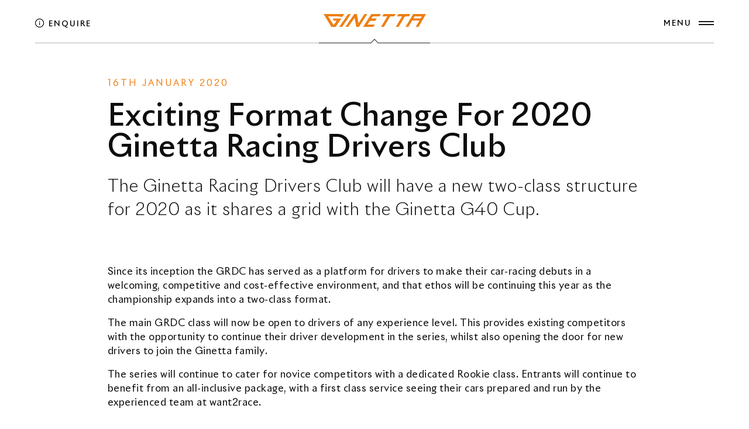

--- FILE ---
content_type: text/html; charset=UTF-8
request_url: https://www.ginetta.com/us/news/exciting-format-change-for-2020-ginetta-racing-drivers-club/
body_size: 38089
content:

<!DOCTYPE html>
<html lang="en">
<head>
    <meta charset="utf-8"/>
    <meta http-equiv="x-ua-compatible" content="ie=edge"/>
<script type="text/javascript">
/* <![CDATA[ */
 var gform;gform||(document.addEventListener("gform_main_scripts_loaded",function(){gform.scriptsLoaded=!0}),window.addEventListener("DOMContentLoaded",function(){gform.domLoaded=!0}),gform={domLoaded:!1,scriptsLoaded:!1,initializeOnLoaded:function(o){gform.domLoaded&&gform.scriptsLoaded?o():!gform.domLoaded&&gform.scriptsLoaded?window.addEventListener("DOMContentLoaded",o):document.addEventListener("gform_main_scripts_loaded",o)},hooks:{action:{},filter:{}},addAction:function(o,n,r,t){gform.addHook("action",o,n,r,t)},addFilter:function(o,n,r,t){gform.addHook("filter",o,n,r,t)},doAction:function(o){gform.doHook("action",o,arguments)},applyFilters:function(o){return gform.doHook("filter",o,arguments)},removeAction:function(o,n){gform.removeHook("action",o,n)},removeFilter:function(o,n,r){gform.removeHook("filter",o,n,r)},addHook:function(o,n,r,t,i){null==gform.hooks[o][n]&&(gform.hooks[o][n]=[]);var e=gform.hooks[o][n];null==i&&(i=n+"_"+e.length),gform.hooks[o][n].push({tag:i,callable:r,priority:t=null==t?10:t})},doHook:function(n,o,r){var t;if(r=Array.prototype.slice.call(r,1),null!=gform.hooks[n][o]&&((o=gform.hooks[n][o]).sort(function(o,n){return o.priority-n.priority}),o.forEach(function(o){"function"!=typeof(t=o.callable)&&(t=window[t]),"action"==n?t.apply(null,r):r[0]=t.apply(null,r)})),"filter"==n)return r[0]},removeHook:function(o,n,t,i){var r;null!=gform.hooks[o][n]&&(r=(r=gform.hooks[o][n]).filter(function(o,n,r){return!!(null!=i&&i!=o.tag||null!=t&&t!=o.priority)}),gform.hooks[o][n]=r)}}); 
/* ]]> */
</script>

    <title>
		Exciting Format Change For 2020 Ginetta Racing Drivers Club - Ginetta	</title><style id="rocket-critical-css">ul{box-sizing:border-box}:root{--wp--preset--font-size--normal:16px;--wp--preset--font-size--huge:42px}.container,.container-fluid{width:100%;padding-right:var(--bs-gutter-x,.75rem);padding-left:var(--bs-gutter-x,.75rem);margin-right:auto;margin-left:auto}@media (min-width:576px){.container{max-width:540px}}@media (min-width:768px){.container{max-width:720px}}@media (min-width:992px){.container{max-width:960px}}@media (min-width:1200px){.container{max-width:1140px}}.row{--bs-gutter-x:1.5rem;--bs-gutter-y:0;display:flex;flex-wrap:wrap;margin-top:calc(var(--bs-gutter-y) * -1);margin-right:calc(var(--bs-gutter-x)/ -2);margin-left:calc(var(--bs-gutter-x)/ -2)}.row>*{box-sizing:border-box;flex-shrink:0;width:100%;max-width:100%;padding-right:calc(var(--bs-gutter-x)/ 2);padding-left:calc(var(--bs-gutter-x)/ 2)}.col-auto{flex:0 0 auto;width:auto}.col-12{flex:0 0 auto;width:100%}@media (min-width:768px){.col-md-6{flex:0 0 auto;width:50%}}@media (min-width:992px){.col-lg-4{flex:0 0 auto;width:33.3333333333%}.col-lg-8{flex:0 0 auto;width:66.6666666667%}.col-lg-10{flex:0 0 auto;width:83.3333333333%}}.d-block{display:block!important}.d-flex{display:flex!important}.flex-column{flex-direction:column!important}.justify-content-center{justify-content:center!important}.justify-content-between{justify-content:space-between!important}.align-items-center{align-items:center!important}.mb-1{margin-bottom:.25rem!important}.ms-auto{margin-left:auto!important}@media (min-width:992px){.d-lg-none{display:none!important}.order-lg-1{order:1!important}.order-lg-2{order:2!important}}*,::after,::before{box-sizing:border-box}@media (prefers-reduced-motion:no-preference){:root{scroll-behavior:smooth}}body{margin:0;font-family:system-ui,-apple-system,"Segoe UI",Roboto,"Helvetica Neue",Arial,"Noto Sans","Liberation Sans",sans-serif,"Apple Color Emoji","Segoe UI Emoji","Segoe UI Symbol","Noto Color Emoji";font-size:1rem;font-weight:400;line-height:1.5;color:#212529;background-color:#fff;-webkit-text-size-adjust:100%}h1,h2,h3,h4{margin-top:0;margin-bottom:.5rem;font-weight:500;line-height:1.2}h1{font-size:calc(1.375rem + 1.5vw)}@media (min-width:1200px){h1{font-size:2.5rem}}h2{font-size:calc(1.325rem + .9vw)}@media (min-width:1200px){h2{font-size:2rem}}h3{font-size:calc(1.3rem + .6vw)}@media (min-width:1200px){h3{font-size:1.75rem}}h4{font-size:calc(1.275rem + .3vw)}@media (min-width:1200px){h4{font-size:1.5rem}}p{margin-top:0;margin-bottom:1rem}ul{padding-left:2rem}ul{margin-top:0;margin-bottom:1rem}ul ul{margin-bottom:0}strong{font-weight:bolder}a{color:#0d6efd;text-decoration:underline}a:not([href]):not([class]){color:inherit;text-decoration:none}img,svg{vertical-align:middle}label{display:inline-block}button{border-radius:0}button,input,select,textarea{margin:0;font-family:inherit;font-size:inherit;line-height:inherit}button,select{text-transform:none}select{word-wrap:normal}[type=submit],button{-webkit-appearance:button}::-moz-focus-inner{padding:0;border-style:none}textarea{resize:vertical}fieldset{min-width:0;padding:0;margin:0;border:0}legend{float:left;width:100%;padding:0;margin-bottom:.5rem;font-size:calc(1.275rem + .3vw);line-height:inherit}@media (min-width:1200px){legend{font-size:1.5rem}}legend+*{clear:left}::-webkit-datetime-edit-day-field,::-webkit-datetime-edit-fields-wrapper,::-webkit-datetime-edit-hour-field,::-webkit-datetime-edit-minute,::-webkit-datetime-edit-month-field,::-webkit-datetime-edit-text,::-webkit-datetime-edit-year-field{padding:0}::-webkit-inner-spin-button{height:auto}::-webkit-search-decoration{-webkit-appearance:none}::-webkit-color-swatch-wrapper{padding:0}::file-selector-button{font:inherit}::-webkit-file-upload-button{font:inherit;-webkit-appearance:button}iframe{border:0}.d-block{display:block!important}.d-flex{display:flex!important}.position-relative{position:relative!important}.w-100{width:100%!important}.h-100{height:100%!important}.flex-column{flex-direction:column!important}.justify-content-center{justify-content:center!important}.justify-content-between{justify-content:space-between!important}.align-items-center{align-items:center!important}.mb-1{margin-bottom:.25rem!important}.ms-auto{margin-left:auto!important}.text-center{text-align:center!important}@media (min-width:992px){.d-lg-none{display:none!important}.order-lg-1{order:1!important}.order-lg-2{order:2!important}}.pswp__button{width:44px;height:44px;position:relative;background:0 0;overflow:visible;-webkit-appearance:none;display:block;border:0;padding:0;margin:0;float:right;opacity:.75;-webkit-box-shadow:none;box-shadow:none}.pswp__button::-moz-focus-inner{padding:0;border:0}.pswp__button,.pswp__button--arrow--left:before,.pswp__button--arrow--right:before{background:url(https://dev.ginetta.com/wp-content/themes/ginetta/img/general/default-skin.png) 0 0 no-repeat;background-size:264px 88px;width:44px;height:44px}.pswp__button--close{background-position:0 -44px}.pswp__button--fs{display:none}.pswp__button--arrow--left,.pswp__button--arrow--right{background:0 0;top:50%;margin-top:-50px;width:70px;height:100px;position:absolute}.pswp__button--arrow--left{left:0}.pswp__button--arrow--right{right:0}.pswp__button--arrow--left:before,.pswp__button--arrow--right:before{content:"";top:35px;background-color:rgba(0,0,0,.3);height:30px;width:32px;position:absolute}.pswp__button--arrow--left:before{left:6px;background-position:-138px -44px}.pswp__button--arrow--right:before{right:6px;background-position:-94px -44px}.pswp__counter{position:absolute;left:0;top:0;height:44px;font-size:13px;line-height:44px;color:#fff;opacity:.75;padding:0 10px}.pswp__caption{position:absolute;left:0;bottom:0;width:100%;min-height:44px}.pswp__caption__center{text-align:left;max-width:420px;margin:0 auto;font-size:13px;padding:10px;line-height:20px;color:#ccc}.pswp__preloader{width:44px;height:44px;position:absolute;top:0;left:50%;margin-left:-22px;opacity:0;will-change:opacity;direction:ltr}.pswp__preloader__icn{width:20px;height:20px;margin:12px}@media screen and (max-width:1024px){.pswp__preloader{position:relative;left:auto;top:auto;margin:0;float:right}}.pswp__ui{-webkit-font-smoothing:auto;visibility:visible;opacity:1;z-index:1550}.pswp__top-bar{position:absolute;left:0;top:0;height:44px;width:100%}.pswp__caption,.pswp__top-bar{-webkit-backface-visibility:hidden;will-change:opacity}.pswp__caption,.pswp__top-bar{background-color:rgba(0,0,0,.5)}.pswp__ui--hidden .pswp__button--arrow--left,.pswp__ui--hidden .pswp__button--arrow--right,.pswp__ui--hidden .pswp__caption,.pswp__ui--hidden .pswp__top-bar{opacity:.001}.arts-cursor{position:fixed;top:0;left:0;transform:translate(-50%,-50%);z-index:10000;display:none;color:red}.arts-cursor__follower{position:relative;width:50px;height:50px;border-radius:100%}.arts-cursor__follower svg{position:absolute;top:0;left:0;width:100%;height:100%}.arts-cursor__stroke-inner,.arts-cursor__stroke-outer{fill:none;stroke-linecap:butt}.arts-cursor__stroke-inner{stroke-width:1px;stroke:red;opacity:.7;width:50%}.arts-cursor__stroke-outer{stroke-width:2px;stroke:#00f}.arts-cursor__wrapper{position:relative;width:100%;height:100%}.arts-cursor__arrow{position:absolute;margin:auto;font-size:24px!important;width:24px;height:24px;opacity:0;visibility:hidden}.arts-cursor__arrow_left{top:0;bottom:0;left:0}.arts-cursor__arrow_right{top:0;bottom:0;right:0}.arts-cursor__arrow_up{top:0;left:0;right:0}.arts-cursor__arrow_down{bottom:0;left:0;right:0}.arts-cursor__wrapper-icon,.arts-cursor__wrapper-label{position:absolute;top:50%;left:50%;transform:translate(-50%,-50%);text-align:center}.arts-cursor__label{display:block;opacity:0;visibility:hidden;white-space:nowrap}.arts-cursor__icon{display:inline-block;opacity:0;visibility:hidden;font-size:28px!important;width:28px;height:28px;vertical-align:middle}.arts-cursor__icon:before{margin:0;vertical-align:top}.overflow{overflow:hidden}@font-face{font-family:"Material Icons";font-style:normal;font-weight:400;font-display:swap;src:local("Material Icons"),local("MaterialIcons-Regular"),url(https://dev.ginetta.com/wp-content/themes/ginetta/fonts/MaterialIcons-Regular.woff2) format("woff2")}.material-icons{font-family:"Material Icons";font-weight:400;font-style:normal;font-size:24px;display:inline-block;line-height:1;text-transform:none;letter-spacing:normal;word-wrap:normal;white-space:nowrap;direction:ltr;-webkit-font-smoothing:antialiased;text-rendering:optimizeLegibility;-moz-osx-font-smoothing:grayscale;font-feature-settings:"liga"}.material-icons.keyboard_arrow_down:before{content:"\e313"}.material-icons.keyboard_arrow_left:before{content:"\e314"}.material-icons.keyboard_arrow_right:before{content:"\e315"}.material-icons.keyboard_arrow_up:before{content:"\e316"}.pswp{display:none;position:absolute;width:100%;height:100%;left:0;top:0;overflow:hidden;-ms-touch-action:none;touch-action:none;z-index:1500;-webkit-text-size-adjust:100%;-webkit-backface-visibility:hidden;outline:0}.pswp *{-webkit-box-sizing:border-box;box-sizing:border-box}.pswp__bg{position:absolute;left:0;top:0;width:100%;height:100%;background:#000;opacity:0;-webkit-transform:translateZ(0);transform:translateZ(0);-webkit-backface-visibility:hidden;will-change:opacity}.pswp__scroll-wrap{position:absolute;left:0;top:0;width:100%;height:100%;overflow:hidden}.pswp__container{-ms-touch-action:none;touch-action:none;position:absolute;left:0;right:0;top:0;bottom:0}.pswp__container,.pswp__img{-webkit-touch-callout:none}.pswp__bg{will-change:opacity}.pswp__container{-webkit-backface-visibility:hidden}.pswp__item{position:absolute;left:0;right:0;top:0;bottom:0;overflow:hidden}.pswp__img{position:absolute;width:auto;height:auto;top:0;left:0}.pswp__img--placeholder{-webkit-backface-visibility:hidden}:root{--swiper-theme-color:#007aff}:root{--swiper-navigation-size:44px}.mfp-hide{display:none!important}button::-moz-focus-inner{padding:0;border:0}html{font-size:16px;-webkit-font-smoothing:antialiased;text-rendering:optimizeSpeed;-webkit-text-rendering:optimizeSpeed;-moz-osx-font-smoothing:grayscale;font-kerning:none;scroll-behavior:auto!important}body{width:100%;min-width:320px;font-family:var(--font-primary);line-height:var(--paragraph-line-height);color:var(--paragraph-color-dark);font-size:100%;font-size:15px;word-wrap:break-word;overflow-wrap:anywhere;overflow-x:hidden;letter-spacing:0.5px;background-color:#0d0d0d;background-color:#fff}img,iframe{max-width:100%}img{height:auto}.page-wrapper__content{position:relative;overflow:hidden;z-index:50}a{text-decoration:none;color:inherit}.container-fluid{padding-left:var(--gutter-horizontal, 120);padding-right:var(--gutter-horizontal, 120)}#page-wrapper{overflow-x:hidden;background-color:#fff}:root{--brand-colour:#ee7f13;--color-primary:#ee7f13;--bs-gutter-x:20px;--bs-gutter-y:20px;--font-primary_null:"Inter", sans-serif;--font-primary:"Riviera Nights",Helvetica,Arial,-apple-system,sans-serif;--color-dark-1:#0d0d0d;--color-dark-2:#181818;--color-dark-3:#191c1f;--color-dark-4:#0d0d0d;--color-light-1:#ffffff;--color-light-2:#fafafa;--color-light-3:#f0f0f0;--color-light-4:#e2e2e6;--color-gray-1:#b0b0b0;--color-gray-2:#cccccc;--color-gray-3:#888888;--color-gray-4:#e8e8e8;--color-portfolio-1:#f1f6f6;--color-portfolio-2:#262626;--color-portfolio-3:#f6f6f1;--color-portfolio-4:#d7d7d9;--color-portfolio-5:#dededb;--color-portfolio-6:#f7f6f3;--color-portfolio-7:#f0f0f0;--color-portfolio-8:#eaeaea;--color-portfolio-9:#f1f0f0;--color-portfolio-10:#eeece6;--color-portfolio-11:#fbf7f6;--color-portfolio-12:#e9eaec;--color-border-dark:rgba(136, 136, 136, .3);--color-border-light:rgba(136, 136, 136, .3);--xxl-max-font-size:115;--xxl-min-font-size:54;--xxl-line-height:1.0;--xxl-letter-spacing:-4;--xxl-color-dark:#0d0d0d;--xxl-color-light:#ffffff;--xl-max-font-size:102;--xl-min-font-size:46;--xl-line-height:1.1;--xl-letter-spacing:-1;--xl-color-dark:#0d0d0d;--xl-color-light:#ffffff;--lg-max-font-size:82;--lg-min-font-size:38;--lg-line-height:1.1;--lg-letter-spacing:-1;--lg-color-dark:#0d0d0d;--lg-color-light:#ffffff;--md-max-font-size:68;--md-min-font-size:32;--md-line-height:1.1;--md-letter-spacing:-1;--md-color-dark:#0d0d0d;--md-color-light:#ffffff;--h1-max-font-size:80;--h1-min-font-size:40;--h1-line-height:1.025;--h1-letter-spacing:0;--h1-color-dark:#0d0d0d;--h1-color-light:#ffffff;--h2-max-font-size:48;--h2-min-font-size:30;--h2-line-height:1.3;--h2-letter-spacing:1;--h2-color-dark:#0d0d0d;--h2-color-light:#ffffff;--h3-max-font-size:29;--h3-min-font-size:29;--h3-line-height:1.4;--h3-letter-spacing:1;--h3-color-dark:#0d0d0d;--h3-color-light:#ffffff;--h4-max-font-size:20;--h4-min-font-size:18;--h4-line-height:1.52;--h4-letter-spacing:0;--h4-color-dark:#0d0d0d;--h4-color-light:#ffffff;--h5-max-font-size:18;--h5-min-font-size:16;--h5-line-height:1.6;--h5-letter-spacing:0;--h5-color-dark:#0d0d0d;--h5-color-light:#ffffff;--h6-max-font-size:16;--h6-min-font-size:14;--h6-line-height:1.75;--h6-letter-spacing:0;--h6-color-dark:#0d0d0d;--h6-color-light:#ffffff;--subheading-max-font-size:13;--subheading-min-font-size:10;--subheading-line-height:1.0;--subheading-letter-spacing:2;--subheading-color-dark:#0d0d0d;--subheading-color-light:#b0b0b0;--paragraph-max-font-size:17;--paragraph-min-font-size:16;--paragraph-line-height:1.6;--paragraph-letter-spacing:0;--paragraph-color-dark:#0d0d0d;--paragraph-color-light:#ffffff;--blockquote-max-font-size:24;--blockquote-min-font-size:16;--blockquote-letter-spacing:0;--blockquote-color-dark:#0d0d0d;--blockquote-color-light:#ffffff;--dropcap-max-font-size:90;--dropcap-min-font-size:60;--dropcap-color-dark:#111111;--dropcap-color-light:#ffffff;--distance-min-xsmall:30;--distance-min-small:40;--distance-min-medium:50;--distance-min-large:50;--distance-min-xlarge:90;--distance-max-xsmall:60;--distance-max-small:80;--distance-max-medium:100;--distance-max-large:160;--distance-max-xlarge:240;--gutter-horizontal:100px;--gutter-vertical:100px}.button{position:relative;display:inline-block;font-size:13px;line-height:1.4;font-weight:500;white-space:nowrap;box-shadow:none;border-width:2px;border-style:solid;padding:18px 42px;padding-left:42px!important;padding-right:42px!important;color:var(--color-dark-4)}.gform_button{color:#fff!important;background-color:var(--color-dark-1)!important}.gform_wrapper.gravity-theme .gfield_description{background:transparent!important;border:none!important;border-radius:0px!important;box-shadow:none!important;margin-top:0px!important}.gform_wrapper.gravity-theme .gfield_description{padding-left:0!important}.gform_wrapper.gravity-theme .gfield_description:not(.gfield_consent_description){font-size:16px!important;letter-spacing:0px!important;padding-bottom:5px!important}.bg-dark-1{background-color:var(--color-dark-1)}.bg-dark-4{background-color:var(--color-dark-4)}.bg-light-1{background-color:var(--color-light-1)}.arts-cursor{color:#ee7f13;display:none}.arts-cursor__stroke-inner,.arts-cursor__stroke-outer{stroke-width:2px;stroke-width_null:0px!important;stroke:#ee7f13;opacity:0!important}.arts-cursor__label{font-size:13px;font-weight:bold;letter-spacing:1px;text-transform:uppercase}.mask-reveal{position:relative;overflow:hidden}.mask-reveal__layer{display:block;top:0;left:0;width:100%;height:100%;overflow:hidden}.menu-overlay>li{margin-top:calc(1 * (var(--distance-min-xsmall) * 1px));margin-bottom:calc(1 * (var(--distance-min-xsmall) * 1px))}.pt-xlarge{padding-top:calc(1 * (var(--distance-min-xlarge) * 1px))}.logo{position:relative;display:inline-flex;align-items:center;vertical-align:middle}.logo__wrapper-img{position:relative;align-items:center;flex:1 0 auto;height:100%;max-width:175px;width:175px;text-align:center;margin-top:-3px}.logo__wrapper-img img{display:block}.logo__wrapper-img img.g-only{max-width:50px;display:inline-block}.logo__img-secondary{position:absolute;top:0;left:0;opacity:0;visibility:hidden}.pswp__button{outline:none}.pswp__button--arrow--left,.pswp__button--arrow--right{display:inline-flex;justify-content:center;align-items:center;width:40px;height:40px;opacity:1}.pswp__button--arrow--left:before,.pswp__button--arrow--right:before{display:none}.pswp__button--arrow--left{left:20px}.pswp__button--arrow--right{right:20px}.pswp__top-bar{padding:15px 15px 0}.pswp__counter{left:25px;top:15px}.section{position:relative;background-size:cover;background-position:center center;background-repeat:no-repeat}[data-arts-theme-text=light]{color:var(--color-gray-2)}[data-arts-theme-text=light] .h2{color:var(--h2-color-light)}[data-arts-theme-text=light] h3,[data-arts-theme-text=light] .h3{color:var(--h3-color-light)}[data-arts-theme-text=light] a{color:var(--color-gray-1)}[data-arts-theme-text=light] .header__label{color:#fff}h1,h2,h3{margin-bottom:0.7em}.hero-section h1{margin-bottom:0.4em}h4{margin-bottom:0.5em}h1{font-family:var(--font-primary);font-weight:300;line-height:var(--h1-line-height);font-size:calc(var(--h1-min-font-size) * 1px);color:var(--h1-color-dark);letter-spacing:calc(var(--h1-letter-spacing))}.hero-section h1{font-weight:500}h2,.h2{font-family:var(--font-primary);font-weight:200;line-height:var(--h2-line-height);font-size:calc(var(--h2-min-font-size) * 1px);color:var(--h2-color-dark);letter-spacing:calc(var(--h2-letter-spacing) * 1px)}h3,.h3{font-family:var(--font-primary);font-weight:300;line-height:var(--h3-line-height);font-size:calc(var(--h3-min-font-size) * 1px);color:var(--h3-color-dark);letter-spacing:calc(var(--h3-letter-spacing) * 1px)}h4,.h4{font-family:var(--font-primary);font-weight:300;line-height:var(--h4-line-height);font-size:calc(var(--h4-min-font-size) * 1px);color:var(--h4-color-dark);letter-spacing:calc(var(--h4-letter-spacing) * 1px)}p,ul{margin-top_null:1em;font-weight:400;font-size:calc(var(--paragraph-min-font-size) * 1px);line-height:var(--paragraph-line-height);letter-spacing:calc(var(--paragraph-letter-spacing));color:var(--paragraph-color-dark)}p>i[class^="flaticon"]{position:relative;top:2px}[data-arts-theme-text=light] ul{color:#fff}.small{font-weight:500;font-size:13px}.overflow{position:relative;overflow:hidden}.position-relative{position:relative}strong{font-weight:700}.w-100{width:100%!important}.h-100{height:100%!important}#js-webgl{display:none}.gform_wrapper.gravity-theme .gfield{position:relative;display:block;width:100%;margin-bottom:12px}.gform_wrapper.gravity-theme:not(.basic-form_wrapper) .gfield:not(.file-upload-field):not(.static-label) .gfield_label:not(.gfield_label_before_complex){position:absolute;top:0.75em;left:0;margin:auto;display:block;font-size:16px;transform-origin:left center;font-weight:500}.gform_wrapper.gravity-theme .gfield input:not([type="radio"]):not([type="checkbox"]),.gform_wrapper.gravity-theme .gfield textarea,.gform_wrapper.gravity-theme .gfield select{display:block;width:100%;border-bottom:1px solid var(--color-border-dark);border-top:none;border-right:none;border-left:none;outline:none;padding:16px 0 8px!important;background-color:transparent;border-radius:0;color:inherit}.enquire-section .gform_wrapper.gravity-theme .gfield input{border-bottom:#000 1px solid!important}.gform_wrapper.gravity-theme .gfield textarea{resize:none;height:200px!important}.gform_required_legend{display:none!important}.gform_wrapper.gravity-theme .gfield_consent_description,.gform_wrapper.gravity-theme .gfield_description.gfield_consent_description{margin-bottom:18px;padding-bottom:15px!important;border-bottom:rgba(0,0,0,0.5) 1px dashed!important;font-size:14px;max-height:200px!important}label.gfield_consent_label{font-weight:600}select{display:block;border-width:0px;border-bottom:1px solid var(--color-border-dark);padding:8px 0px 8px 0px!important;background-color:transparent;outline:none;font-size:16px!important;-webkit-appearance:none;-moz-appearance:none;appearance:none;background-image:url(https://dev.ginetta.com/wp-content/themes/ginetta/img/general/select_black.png);background-position:right 15px bottom 50%;background-repeat:no-repeat;background-size:6px 4px;width:100%;color:#000;font-weight:600}#page-header{opacity_null:0!important}body.preloader_ended #page-header{opacity:1!important}.header{padding-top:calc(var(--gutter-vertical) / 2.5);padding-bottom:calc(var(--gutter-vertical) / 3)}.header:not(.opened) .header__label-burger_closed-hover,.header:not(.opened) .header__label-burger_opened-open,.header:not(.opened) .header__label-burger_opened-hover{transform:translateY(100%);opacity:0}.header_fixed{position:fixed;top:0;left:0;right:0;z-index:500}.header__container{padding-left:0;padding-right:0;position:relative;z-index:501}.header__col.page-title{display:none}.header:not(.header_sticky) .header__container{border-bottom_null:rgba(255,255,255,0.3) 1px solid;padding-bottom:20px}.header:not(.header_sticky) .header__container .left-border{position:absolute;left:0;bottom:-5px;width:calc(50% - 6.75px);height:1px;background-color:#fff;opacity:0.3}.header:not(.header_sticky) .header__container .left-border.short{left:calc(50% - 95px);width:89px;opacity:0.8}.header:not(.header_sticky) .header__container .left-border:after{content:'';display:block;position:absolute;right:-8px;bottom:3px;width:10px;height:1px;background-color:#fff;transform:rotate(-45deg)}.header:not(.header_sticky) .header__container .right-border{position:absolute;right:0;bottom:-5px;width:calc(50% - 6.5px);height:1px;background-color:#fff;opacity:0.3}.header:not(.header_sticky) .header__container .right-border.short{right:calc(50% - 95px);width:89px;opacity:0.8}.header:not(.header_sticky) .header__container .right-border:after{content:'';display:block;position:absolute;left:-8px;width:10px;height:1px;bottom:3px;background-color:#fff;transform:rotate(45deg)}.header[data-arts-theme-text=dark]:not(.header_sticky) .header__container .left-border,.header[data-arts-theme-text=dark]:not(.header_sticky) .header__container .right-border,.header[data-arts-theme-text=dark]:not(.header_sticky) .header__container .left-border:after,.header[data-arts-theme-text=dark]:not(.header_sticky) .header__container .right-border:after{background-color:#000!important}.header__burger{display:inline-flex;flex-direction:column;align-items:center;justify-content:center;position:relative;width:50px;height:50px;vertical-align:middle;z-index:500;margin-right:-12px}.header__burger-label{display:inline-block;height:14px;position:absolute;top:50%;right:100%;transform:translate(0,-50%);text-align:right}.header__label-burger_inner{position:absolute;top:0;right:0}.header__burger-line{position:relative;width:26px;height:2px;margin-top:0px;margin-bottom:3px;margin-left:auto;margin-right:auto;overflow:hidden}.header__burger-line:before{content:"";width:100%;height:100%;position:absolute;top:0;left:0;transform:translateX(0%);background-color:var(--color-dark-2)}.header__burger-line:after{content:"";width:100%;height:100%;position:absolute;top:0;left:0;transform:translateX(calc(-100% - 4px));background-color:var(--color-dark-2)}.header__wrapper-overlay-menu{position:fixed;top:0;left:0;width:100vw;height:100vh;z-index:500;overflow:hidden;opacity:0;visibility:hidden}.header__col.ctas{opacity:1}.header__label,.header__col .cta{white-space:nowrap;font-size:13px;letter-spacing:2px;text-transform:uppercase;line-height:1.1;font-weight:500;color:#000}.header__col .cta i{font-size:120%}.header__label_status{position:absolute;top:50%;transform:translateY(-50%);left:calc(100% + 2px)}.header__label_opened-back{position:absolute;top:50%;transform:translate(0%,100%);left:calc(100% + 2px);opacity:0}.header__label_side{position:absolute;top:calc(50% - 10px);left:0;padding-left:0;padding-right:0;transform:translateY(-50%)}.header__wrapper-menu{position:relative;margin-top:auto;margin-bottom:auto;padding:calc(var(--gutter-vertical) * 1.5) var(--gutter-horizontal);width:100%;height:100%;display:flex!important;flex-direction:column;overflow-x:hidden;overflow-y:auto;-webkit-overflow-scrolling:touch}.header__overlay-menu-info{opacity:0;visibility:hidden}.header__scroll-container{width:100%;height:100%;display:flex!important}.header__scroll-container .scroll-content{width:100%;margin-top:auto;margin-bottom:auto}[data-arts-header-logo=secondary] .logo__img-primary{opacity:0;visibility:hidden}[data-arts-header-logo=secondary] .logo__img-secondary{opacity:1;visibility:visible}.js-header-sticky{box-shadow:0px 0px 30px 0px rgba(24,24,24,0);will-change:padding-top,padding-bottom,box-shadow,background-color}.js-header-sticky:not(.header_sticky){background-color:unset}.spinner{position:fixed;left:var(--gutter-horizontal);bottom:calc(var(--fix-bar-vh, 30px) + var(--gutter-vertical) * 2);width:30px;height:30px;z-index:10000;-webkit-animation:rotator 1.2s ease-in-out infinite;animation:rotator 1.2s ease-in-out infinite;opacity:0;visibility:hidden}@-webkit-keyframes rotator{0%{transform:rotate(0deg)}100%{transform:rotate(270deg)}}@keyframes rotator{0%{transform:rotate(0deg)}100%{transform:rotate(270deg)}}.spinner__path{stroke:var(--color-gray-1);stroke-dasharray:202;stroke-dashoffset:0;transform-origin:center;-webkit-animation:dash 1.2s ease-in-out infinite;animation:dash 1.2s ease-in-out infinite}@-webkit-keyframes dash{0%{stroke-dashoffset:202;transform:rotate(0deg)}50%{stroke-dashoffset:50.5;transform:rotate(135deg)}100%{stroke-dashoffset:202;transform:rotate(450deg)}}@keyframes dash{0%{stroke-dashoffset:202;transform:rotate(0deg)}50%{stroke-dashoffset:50.5;transform:rotate(135deg)}100%{stroke-dashoffset:202;transform:rotate(450deg)}}.menu-overlay{list-style-type:none;padding:0;margin:0;display:flex;flex-wrap:wrap;margin:auto 0;z-index:50}.menu-overlay>li{display:flex;align-items:center;flex:1 0 50%}.menu-overlay>li>a{display:inline-block}.menu-overlay li a .menu-overlay__heading .arts-split-text__line{display:inline-block!important;background-image:linear-gradient(currentColor,currentColor);background-position:100% 100%;background-repeat:no-repeat;background-size:0% 1px}.menu-overlay li a i{font-size:38%;position:relative;top:0px}.menu-overlay__item-wrapper{width:100%;height:100%}.menu-overlay__item-wrapper .menu-overlay__heading.h2{margin-bottom:0}.menu-overlay .sub-menu{display:inline-flex;flex-direction:column;justify-content:center;position:absolute;top:0;left:0;right:0;bottom:0;padding:calc(var(--gutter-vertical) * 2) var(--gutter-horizontal);list-style-type:none;z-index:-1;opacity:0;visibility:hidden;max-height:100vh}.menu-overlay .sub-menu>li{display:block}.menu-overlay .sub-menu>li>a{display:inline-block;padding:8px 0}.menu-overlay .sub-menu>li .js-submenu-back{width:30px;margin-left:-2px;margin-bottom:18px}.menu-overlay .sub-menu>li .js-submenu-back i{vertical-align:middle;top:-2px;position:relative}.menu-overlay .sub-menu>li.back-arrow{opacity:0}.menu-overlay__subheading{display:block;opacity:0.6}.angle-box{clip-path:polygon(0 0,calc(100% - 12px) 0,100% 12px,100% 100%,100% 100%,12px 100%,0% calc(100% - 12px),0% 0%)}.pre-title{font-size:15px;text-transform:uppercase;font-weight:400!important;color:#ee7f13!important;letter-spacing:3px;margin-bottom:0.8em}.hero-section .pre-title{margin-bottom:1.3em}.strong-title{text-transform:uppercase;position:relative;font-weight:500;z-index:1;line-height:1.15;letter-spacing:3px}i[class^="flaticon-"]{display:inline;vertical-align:middle}.corner-glow{content:'';z-index:1;display:block;position:absolute;right:0;bottom:0;width:70%;height:70%;background:rgb(0,0,0);background:linear-gradient(-30deg,rgba(238,127,19,0.45) 5%,rgba(238,127,19,0) 50%)}.gform_button{color:var(--clr-common-white)!important;font-size:13px!important;text-transform:uppercase;font-weight:600!important;letter-spacing:2px;border-radius_null:4px;text-decoration:none!important;display:inline-block;height:48px;line-height:48px;padding:0 26px!important;position:relative;overflow:hidden;background-color:#ee7f13!important;vertical-align:middle;border-radius:0!important;border-width:0;clip-path:polygon(0 0,calc(100% - 12px) 0,100% 12px,100% 100%,100% 100%,12px 100%,0% calc(100% - 12px),0% 0%)}.mp-modal{background:white;text-align:left;max-width:1200px;margin:40px auto;position:relative;clip-path:polygon(0 0,calc(100% - 12px) 0,100% 12px,100% 100%,100% 100%,20px 100%,0% calc(100% - 20px),0% 0%)}.mp-modal .inner{padding:40px 54px}.mp-modal p{font-size:16px;line-height:1.6}.mp-modal>*:last-child{margin-bottom:0}.mp-modal .item-arrow{margin-bottom:12px}.mp-modal .item-arrow i.arrow-icon{opacity:1;-webkit-transform:none;transform:none}.header__menu-row{max-height:100vh;overflow:auto!important;padding-bottom:50px}.header .main-nav-secondary-menu{opacity:0}.header .main-nav-secondary-menu h3{font-size:13px;letter-spacing:2px;text-transform:uppercase;line-height:1.1;font-weight:500;margin-bottom:20px}.header .main-nav-secondary-menu ul{list-style:none;padding:0;line-height:1}.header .main-nav-secondary-menu ul li a{display:block;padding:8px 0}.coolcare-toc-wrap{position:absolute;top:100%;left:0;width:100%;opacity:0;display:flex;justify-content:space-around;box-shadow:none;z-index:1;transform:translate(0,0);border-top:rgba(255,255,255,0.18) 1px solid;-webkit-box-shadow:0px 1px 0px 0px rgb(255 255 255 / 12%);box-shadow:0px 1px 0px 0px rgb(255 255 255 / 12%)}.coolcare-toc-wrap ul{list-style:none;position:relative;display:flex;overflow:auto;-webkit-overflow-scrolling:touch;-ms-overflow-style:none;scrollbar-width:none;font-weight:700;margin:0;padding:0}.coolcare-toc-wrap ul li{list-style:none;display:inline-block;text-decoration:none}.coolcare-toc-wrap ul li a{display:block;text-decoration:none;padding:15px 18px 12px 18px;font-size:14px;color:rgba(255,255,255,.6);white-space:nowrap;font-weight:400;letter-spacing:1px;border-bottom:var(--color-dark-4) 2px solid}.coolcare-toc-wrap ul li.feature a{color:#ee7f13;font-weight:600}.gform_anchor{position:relative;top:-150px}.ginput_container.ginput_container_select{margin-bottom:12px}@media screen and (min-width:320px){.menu-overlay>li{margin-top:calc(1 * (var(--distance-min-xsmall) * 1px + (var(--distance-max-xsmall) - var(--distance-min-xsmall)) * ((100vw - 320px) / 1600)))}.menu-overlay>li{margin-bottom:calc(1 * (var(--distance-min-xsmall) * 1px + (var(--distance-max-xsmall) - var(--distance-min-xsmall)) * ((100vw - 320px) / 1600)))}.menu-overlay>li{margin-bottom:calc(0.9 * (var(--distance-min-xsmall) * 1px + (var(--distance-max-xsmall) - var(--distance-min-xsmall))))}.pt-xlarge{padding-top:calc(1 * (var(--distance-min-xlarge) * 1px + (var(--distance-max-xlarge) - var(--distance-min-xlarge)) * ((100vw - 320px) / 1600)))}h1{font-size:calc(var(--h1-min-font-size) * 1px + (var(--h1-max-font-size) - var(--h1-min-font-size)) * ((100vw - 320px) / 1600));margin-bottom:1.7rem}h2,.h2{font-size:calc(var(--h2-min-font-size) * 1px + (var(--h2-max-font-size) - var(--h2-min-font-size)) * ((100vw - 320px) / 1600));margin-bottom:1.6rem}h3,.h3{font-size:calc(var(--h3-min-font-size) * 1px + (var(--h3-max-font-size) - var(--h3-min-font-size)) * ((100vw - 320px) / 1600));margin-bottom:1.5rem}h4,.h4{font-size:calc(var(--h4-min-font-size) * 1px + (var(--h4-max-font-size) - var(--h4-min-font-size)) * ((100vw - 320px) / 1600))}p,ul{font-size:calc(var(--paragraph-min-font-size) * 1px + (var(--paragraph-max-font-size) - var(--paragraph-min-font-size)) * ((100vw - 320px) / 1600))}}@media (min-width:576px){.form-contact-details,.form-contact-details *{font-size:24px!important}}@media (max-height:800px){.menu-overlay>li{margin-bottom_null:calc(1 * (var(--distance-min-xsmall) * 0px + (var(--distance-max-xsmall) - var(--distance-min-xsmall)) * ((100vw - 320px) / 1600)))}}@media screen and (max-width:1400px){:root{--gutter-horizontal:80px;--gutter-vertical:60px;--paragraph-line-height:1.5;--h2-max-font-size:36;--h3-line-height:1.42;--h1-max-font-size:60;--h3-max-font-size:28;--distance-max-medium:50;--distance-max-large:100;--distance-max-xlarge:160}.header:not(.header_sticky) .header__container .left-border,.header:not(.header_sticky) .header__container .right-border{bottom:4px}.menu-overlay>li{margin-top:20px;margin-bottom:20px}.gform_anchor{position:relative;top:-120px}}@media screen and (max-width:1280px){:root{--gutter-horizontal:60px;--gutter-vertical:40px}.header:not(.header_sticky) .header__container .left-border,.header:not(.header_sticky) .header__container .right-border{bottom:4px}.header:not(.header_sticky) .header__container{padding-bottom:12px}.mp-modal .inner{padding:30px 38px}}@media only screen and (max-width:991px){:root{--h2-line-height:1.2;--h3-line-height:1.3;--h4-line-height:1.35;--xl-max-font-size:100;--xl-min-font-size:55}.container{max-width:100%!important}.container,.container-fluid{width:100%;padding-right:var(--gutter-horizontal,.75rem);padding-left:var(--gutter-horizontal,.75rem)}:root{--gutter-horizontal:20px;--gutter-vertical:20px}.pswp__counter{top:0px;left:10px}.pswp__top-bar{padding:0}.pswp__button--arrow--left,.pswp__button--arrow--right{width:auto;height:auto;margin-top:0}.pswp__button--arrow--left{left:15px}.pswp__button--arrow--right{right:15px}.header__burger{width:32px;height:32px;margin-right:-3px;margin-left:3px}.header__burger-label{margin-right:6px}.header__menu-row{padding-top:20px}.header__menu-column,.header__menu-row{height:auto!important}.header__wrapper-menu{margin-top:0;padding-top:5em;padding-bottom:0}.main-nav-secondary-menu{padding-top:45px!important}.header__overlay-menu-info{display:none}.header{padding-top:calc(var(--gutter-vertical) / 1.25)}}@media only screen and (max-width:767px){:root{--distance-min-small:28;--distance-max-small:32;--distance-min-medium:30;--distance-max-medium:35;--distance-min-large:40;--distance-max-large:45;--distance-min-xlarge:50;--distance-max-xlarge:55}.menu-overlay{display:block;margin-top:0}.menu-overlay>li{flex:1 1 100%;width:100%}.menu-overlay>li{margin-top:2em;margin-bottom:2em}.menu-overlay>li:first-child{margin-top:0}.menu-overlay>li:last-child{margin-bottom:0}.menu-overlay .sub-menu{justify-content:flex-start;padding-top:6.5em}.header__wrapper-menu{padding-top:5em}.header .main-nav-secondary-menu h3{margin-bottom:10px}.hero-section.style-basic{padding-top:110px!important}.coolcare-toc-wrap ul li a{padding:11px 14px 9px 14px}.header .main-nav-secondary-menu ul li a{padding:12px 0}.hero-section:not(.section-fullheight){padding-top:32px;padding-bottom:45px}}@media screen and (max-width:576px){:root{--gutter-horizontal:14px;--gutter-vertical:14px;--h2-min-font-size:36;--xl-max-font-size:54;--xl-min-font-size:48;--lg-max-font-size:40;--lg-min-font-size:35}.header__col.ctas{display:none}h3,.h3{font-size:calc(var(--h3-min-font-size) * 0.7px + (var(--h3-max-font-size) - var(--h3-min-font-size)) * ((100vw - 320px) / 1600))}h2,.h2{font-size:calc(var(--h2-min-font-size) * 0.7px + (var(--h2-max-font-size) - var(--h2-min-font-size)) * ((100vw - 320px) / 1600))}h1{font-size:calc(var(--h1-min-font-size) * 0.7px + (var(--h1-max-font-size) - var(--h1-min-font-size)) * ((100vw - 320px) / 1600))}h2,h3{margin-bottom:0.7em}.header .header__container .left-border.short,.header .header__container .right-border.short{display:none!important}.logo__wrapper-img{max-width:150px}.hero-section h1{line-height:1.2}.logo__wrapper-img{margin-top:1px;text-align:left}.logo__wrapper-img img.g-only{max-width:36px;margin-top:-5px}.mp-modal .inner{padding:26px 15px 15px 15px}.menu-overlay>li{margin-top:1em;margin-bottom:1em}.header__menu-row{padding-bottom:120px;margin-top:51px;padding-top:0;max-height:calc(100vh - 51px)}.header__wrapper-menu{padding-top:2.2em}.menu-overlay__subheading{display:none!important}.menu-overlay__heading{font-size:29px}.menu-overlay__heading.h3{font-size:22px}.pre-title{font-size:13px;line-height:1.25;margin-bottom:0.6em}.button{padding_null:14px 20px 13px 20px;padding-left:20px!important;padding-right:20px!important;width:100%}.coolcare-toc-wrap ul li a{font-size:13px}.coolcare-toc-wrap ul li a{padding:11px 10px 9px 10px}header .header__col.page-title{display:none;padding-left:90px}header .header__col.nav-menu{width:108px!important}.menu-overlay .sub-menu{justify-content:flex-start;padding-top:2em}.gform_wrapper.gravity-theme .gform_fields{grid-row-gap:4px!important}.menu-overlay__item-wrapper .menu-overlay__heading.h3{margin-bottom:10px}}@media screen and (max-width:450px){:root{--xl-max-font-size:44;--xl-min-font-size:42}}.gform_wrapper.gravity-theme fieldset,.gform_wrapper.gravity-theme legend{background:none;padding:0}.gform_wrapper.gravity-theme fieldset{border:none;display:block;margin:0}.gform_wrapper.gravity-theme legend{margin-left:0;margin-right:0}.gform_wrapper.gravity-theme ::-ms-reveal{display:none}.gform_wrapper.gravity-theme .gform_validation_container,body .gform_wrapper.gravity-theme .gform_body .gform_fields .gfield.gform_validation_container,body .gform_wrapper.gravity-theme .gform_fields .gfield.gform_validation_container,body .gform_wrapper.gravity-theme .gform_validation_container{display:none!important;left:-9000px;position:absolute!important}@media only screen and (max-width:641px){.gform_wrapper.gravity-theme input:not([type=radio]):not([type=checkbox]):not([type=image]):not([type=file]){line-height:2;min-height:32px}.gform_wrapper.gravity-theme textarea{line-height:1.5}}.gform_wrapper.gravity-theme .gform_hidden{display:none}.gform_wrapper.gravity-theme .hidden_label .gfield_label{clip:rect(1px,1px,1px,1px);word-wrap:normal!important;border:0;-webkit-clip-path:inset(50%);clip-path:inset(50%);height:1px;margin:-1px;overflow:hidden;padding:0;position:absolute;width:1px}.gform_wrapper.gravity-theme .gfield textarea{width:100%}.gform_wrapper.gravity-theme .gfield textarea.large{height:288px}.gform_wrapper.gravity-theme .gfield input,.gform_wrapper.gravity-theme .gfield select{max-width:100%}.gform_wrapper.gravity-theme .gfield input.large,.gform_wrapper.gravity-theme .gfield select.large{width:100%}.gform_wrapper.gravity-theme *{box-sizing:border-box}.gform_wrapper.gravity-theme .gform_fields{grid-column-gap:2%;-ms-grid-columns:(1fr 2%) [12];grid-row-gap:16px;display:grid;grid-template-columns:repeat(12,1fr);grid-template-rows:repeat(auto-fill,auto);width:100%}.gform_wrapper.gravity-theme .gfield{grid-column:1/-1;min-width:0}.gform_wrapper.gravity-theme .gfield.gfield--width-full{-ms-grid-column-span:12;grid-column:span 12}.gform_wrapper.gravity-theme .gfield.gfield--width-half{-ms-grid-column-span:6;grid-column:span 6}@media (max-width:640px){.gform_wrapper.gravity-theme .gform_fields{grid-column-gap:0}.gform_wrapper.gravity-theme .gfield:not(.gfield--width-full){grid-column:1/-1}}.gform_wrapper.gravity-theme .gfield_label{display:inline-block;font-size:16px;font-weight:700;margin-bottom:8px;padding:0}.gform_wrapper.gravity-theme .gfield_required{color:#c02b0a;display:inline-block;font-size:13.008px;padding-left:.125em}.gform_wrapper.gravity-theme .gform_required_legend .gfield_required{padding-left:0}.gform_wrapper.gravity-theme .gform_footer{display:flex}.gform_wrapper.gravity-theme .gform_footer input{align-self:flex-end}.gform_wrapper.gravity-theme .gfield_description{clear:both;font-family:inherit;font-size:15px;letter-spacing:normal;line-height:inherit;padding-top:13px;width:100%}.gform_wrapper.gravity-theme .field_description_above .gfield_description{padding-bottom:16px;padding-top:0}.gform_wrapper.gravity-theme .gfield_consent_description{border:1px solid #ddd;font-size:13.008px;margin-top:12.8px;max-height:240px;overflow-y:scroll;padding:6.4px 8px;width:100%}.gform_wrapper.gravity-theme .gform_footer{margin:6px 0 0;padding:16px 0}.gform_wrapper.gravity-theme .gform_footer input{margin-bottom:8px}.gform_wrapper.gravity-theme .gform_footer input+input{margin-left:8px}.gform_wrapper.gravity-theme input[type=number]{display:inline-block}.gform_wrapper.gravity-theme input[type=email],.gform_wrapper.gravity-theme input[type=number],.gform_wrapper.gravity-theme input[type=text],.gform_wrapper.gravity-theme select,.gform_wrapper.gravity-theme textarea{font-size:15px;margin-bottom:0;margin-top:0;padding:8px}.gform_wrapper.gravity-theme .gfield_consent_description{border:1px solid #ddd;font-size:.8em;margin-top:8px;max-height:240px;overflow-y:scroll;padding:8px}</style>
    <meta name="viewport" content="width=device-width, initial-scale=1, shrink-to-fit=no"/>
    <meta content="telephone=no" name="format-detection"/>
    <meta name="HandheldFriendly" content="true"/>
    
    <link rel="preload" type="text/css" href="https://fonts.googleapis.com/css?family=Inter:ital,wght@0,100;0,200;0,300;0,400;0,500;0,700;1,300;1,400;1,500&amp;display=swap" data-rocket-async="style" as="style" onload="this.onload=null;this.rel='stylesheet'" onerror="this.removeAttribute('data-rocket-async')" />

    <link rel="apple-touch-icon" sizes="180x180" href="https://www.ginetta.com/wp-content/themes/ginetta/img/favicon/apple-touch-icon.png">
    <link rel="icon" type="image/png" sizes="32x32" href="https://www.ginetta.com/wp-content/themes/ginetta/img/favicon/favicon-32x32.png">
    <link rel="icon" type="image/png" sizes="16x16" href="https://www.ginetta.com/wp-content/themes/ginetta/img/favicon/favicon-16x16.png">
    <link rel="manifest" href="https://www.ginetta.com/wp-content/themes/ginetta/img/favicon/site.webmanifest">
    <link rel="mask-icon" href="https://www.ginetta.com/wp-content/themes/ginetta/img/favicon/safari-pinned-tab.svg" color="#fc8734">
    <link rel="shortcut icon" href="https://www.ginetta.com/wp-content/themes/ginetta/img/favicon/favicon.ico">
    <meta name="msapplication-TileColor" content="#000000">
    <meta name="msapplication-config" content="https://www.ginetta.com/wp-content/themes/ginetta/img/favicon/browserconfig.xml">
    <meta name="theme-color" content="#ffffff">
    <meta name="page-title" content="Exciting Format Change For 2020 Ginetta Racing Drivers Club">

    <meta name="facebook-domain-verification" content="ik5k7vq73lg9pmlp0yc6rzv0ome1eg"/>
    <meta name="google-site-verification" content="iko8dnKmel3XkYO0tJnz6yN827EGsA53IeKZSjep9aU" />

    <script type="text/javascript">
            //block geo hidden content
        var blocked_lang_codes_array = [""];
        if( blocked_lang_codes_array.includes("us") ){
           window.location.href = "/us/";
        }
            
    window.onbeforeunload = function () {
        window.scrollTo(0, 0);
    }
    window.addEventListener('popstate', function(event) {
        window.scrollTo(0, 0);
        /*var r = confirm("You pressed a Back button! Are you sure?!");
        if (r == true) {
            history.back();
        } else {
        }*/
    }, false);
    </script>
    
    <meta name='robots' content='index, follow, max-image-preview:large, max-snippet:-1, max-video-preview:-1' />
<link rel="alternate" hreflang="en-us" href="https://www.ginetta.com/us/news/exciting-format-change-for-2020-ginetta-racing-drivers-club/" />
<link rel="alternate" hreflang="en-gb" href="https://www.ginetta.com/news/exciting-format-change-for-2020-ginetta-racing-drivers-club/" />
<link rel="alternate" hreflang="x-default" href="https://www.ginetta.com/news/exciting-format-change-for-2020-ginetta-racing-drivers-club/" />

	<!-- This site is optimized with the Yoast SEO plugin v23.4 - https://yoast.com/wordpress/plugins/seo/ -->
	<meta name="description" content="The Ginetta Racing Drivers Club will have a new two-class structure for 2020 as it shares a grid with the Ginetta G40 Cup. | Since its inception the GRDC has served as a platform for drivers to make their car-racing debuts in a welcoming, competitive and cost-effective" />
	<link rel="canonical" href="https://www.ginetta.com/news/exciting-format-change-for-2020-ginetta-racing-drivers-club/" />
	<meta property="og:locale" content="en_US" />
	<meta property="og:type" content="article" />
	<meta property="og:title" content="Exciting Format Change For 2020 Ginetta Racing Drivers Club - Ginetta" />
	<meta property="og:description" content="The Ginetta Racing Drivers Club will have a new two-class structure for 2020 as it shares a grid with the Ginetta G40 Cup. | Since its inception the GRDC has served as a platform for drivers to make their car-racing debuts in a welcoming, competitive and cost-effective" />
	<meta property="og:url" content="https://www.ginetta.com/news/exciting-format-change-for-2020-ginetta-racing-drivers-club/" />
	<meta property="og:site_name" content="Ginetta" />
	<meta property="article:publisher" content="https://www.facebook.com/ginettacars/" />
	<meta property="article:published_time" content="2020-01-16T00:00:00+00:00" />
	<meta property="article:modified_time" content="2023-01-09T14:25:48+00:00" />
	<meta name="author" content="Simon Paice" />
	<meta name="twitter:card" content="summary_large_image" />
	<meta name="twitter:creator" content="@ginettacars" />
	<meta name="twitter:site" content="@ginettacars" />
	<meta name="twitter:label1" content="Written by" />
	<meta name="twitter:data1" content="Simon Paice" />
	<meta name="twitter:label2" content="Est. reading time" />
	<meta name="twitter:data2" content="2 minutes" />
	<script type="application/ld+json" class="yoast-schema-graph">{"@context":"https://schema.org","@graph":[{"@type":"Article","@id":"https://www.ginetta.com/news/exciting-format-change-for-2020-ginetta-racing-drivers-club/#article","isPartOf":{"@id":"https://www.ginetta.com/news/exciting-format-change-for-2020-ginetta-racing-drivers-club/"},"author":{"name":"Simon Paice","@id":"https://www.ginetta.com/#/schema/person/6018e262b496bc80adc85689975d62bc"},"headline":"Exciting Format Change For 2020 Ginetta Racing Drivers Club","datePublished":"2020-01-16T00:00:00+00:00","dateModified":"2023-01-09T14:25:48+00:00","mainEntityOfPage":{"@id":"https://www.ginetta.com/news/exciting-format-change-for-2020-ginetta-racing-drivers-club/"},"wordCount":343,"commentCount":0,"publisher":{"@id":"https://www.ginetta.com/#organization"},"keywords":["G56 GTA"],"articleSection":["Uncategorized @us"],"inLanguage":"en-US","potentialAction":[{"@type":"CommentAction","name":"Comment","target":["https://www.ginetta.com/news/exciting-format-change-for-2020-ginetta-racing-drivers-club/#respond"]}]},{"@type":"WebPage","@id":"https://www.ginetta.com/news/exciting-format-change-for-2020-ginetta-racing-drivers-club/","url":"https://www.ginetta.com/news/exciting-format-change-for-2020-ginetta-racing-drivers-club/","name":"Exciting Format Change For 2020 Ginetta Racing Drivers Club - Ginetta","isPartOf":{"@id":"https://www.ginetta.com/#website"},"datePublished":"2020-01-16T00:00:00+00:00","dateModified":"2023-01-09T14:25:48+00:00","description":"The Ginetta Racing Drivers Club will have a new two-class structure for 2020 as it shares a grid with the Ginetta G40 Cup. | Since its inception the GRDC has served as a platform for drivers to make their car-racing debuts in a welcoming, competitive and cost-effective","breadcrumb":{"@id":"https://www.ginetta.com/news/exciting-format-change-for-2020-ginetta-racing-drivers-club/#breadcrumb"},"inLanguage":"en-US","potentialAction":[{"@type":"ReadAction","target":["https://www.ginetta.com/news/exciting-format-change-for-2020-ginetta-racing-drivers-club/"]}]},{"@type":"BreadcrumbList","@id":"https://www.ginetta.com/news/exciting-format-change-for-2020-ginetta-racing-drivers-club/#breadcrumb","itemListElement":[{"@type":"ListItem","position":1,"name":"Home","item":"https://www.ginetta.com/us/"},{"@type":"ListItem","position":2,"name":"Exciting Format Change For 2020 Ginetta Racing Drivers Club"}]},{"@type":"WebSite","@id":"https://www.ginetta.com/#website","url":"https://www.ginetta.com/","name":"Ginetta","description":"","publisher":{"@id":"https://www.ginetta.com/#organization"},"potentialAction":[{"@type":"SearchAction","target":{"@type":"EntryPoint","urlTemplate":"https://www.ginetta.com/?s={search_term_string}"},"query-input":{"@type":"PropertyValueSpecification","valueRequired":true,"valueName":"search_term_string"}}],"inLanguage":"en-US"},{"@type":"Organization","@id":"https://www.ginetta.com/#organization","name":"Ginetta","url":"https://www.ginetta.com/","logo":{"@type":"ImageObject","inLanguage":"en-US","@id":"https://www.ginetta.com/#/schema/logo/image/","url":"https://www.ginetta.com/wp-content/uploads/2023/01/ginetta-dark.svg","contentUrl":"https://www.ginetta.com/wp-content/uploads/2023/01/ginetta-dark.svg","width":1,"height":1,"caption":"Ginetta"},"image":{"@id":"https://www.ginetta.com/#/schema/logo/image/"},"sameAs":["https://www.facebook.com/ginettacars/","https://x.com/ginettacars","https://www.instagram.com/ginettacars/","https://www.linkedin.com/company/ginetta-cars/","https://www.youtube.com/user/ginettatv"]},{"@type":"Person","@id":"https://www.ginetta.com/#/schema/person/6018e262b496bc80adc85689975d62bc","name":"Simon Paice","image":{"@type":"ImageObject","inLanguage":"en-US","@id":"https://www.ginetta.com/#/schema/person/image/","url":"https://secure.gravatar.com/avatar/d723a1c80e52412da3ea2d4e15a597a3?s=96&d=mm&r=g","contentUrl":"https://secure.gravatar.com/avatar/d723a1c80e52412da3ea2d4e15a597a3?s=96&d=mm&r=g","caption":"Simon Paice"},"url":"https://www.ginetta.com/us/news/author/simon-paice/"}]}</script>
	<!-- / Yoast SEO plugin. -->


<link rel="alternate" type="application/rss+xml" title="Ginetta &raquo; Exciting Format Change For 2020 Ginetta Racing Drivers Club Comments Feed" href="https://www.ginetta.com/us/news/exciting-format-change-for-2020-ginetta-racing-drivers-club/feed/" />
<script type="text/javascript">
/* <![CDATA[ */
window._wpemojiSettings = {"baseUrl":"https:\/\/s.w.org\/images\/core\/emoji\/15.0.3\/72x72\/","ext":".png","svgUrl":"https:\/\/s.w.org\/images\/core\/emoji\/15.0.3\/svg\/","svgExt":".svg","source":{"concatemoji":"https:\/\/www.ginetta.com\/wp-includes\/js\/wp-emoji-release.min.js?ver=6.6.1"}};
/*! This file is auto-generated */
!function(i,n){var o,s,e;function c(e){try{var t={supportTests:e,timestamp:(new Date).valueOf()};sessionStorage.setItem(o,JSON.stringify(t))}catch(e){}}function p(e,t,n){e.clearRect(0,0,e.canvas.width,e.canvas.height),e.fillText(t,0,0);var t=new Uint32Array(e.getImageData(0,0,e.canvas.width,e.canvas.height).data),r=(e.clearRect(0,0,e.canvas.width,e.canvas.height),e.fillText(n,0,0),new Uint32Array(e.getImageData(0,0,e.canvas.width,e.canvas.height).data));return t.every(function(e,t){return e===r[t]})}function u(e,t,n){switch(t){case"flag":return n(e,"\ud83c\udff3\ufe0f\u200d\u26a7\ufe0f","\ud83c\udff3\ufe0f\u200b\u26a7\ufe0f")?!1:!n(e,"\ud83c\uddfa\ud83c\uddf3","\ud83c\uddfa\u200b\ud83c\uddf3")&&!n(e,"\ud83c\udff4\udb40\udc67\udb40\udc62\udb40\udc65\udb40\udc6e\udb40\udc67\udb40\udc7f","\ud83c\udff4\u200b\udb40\udc67\u200b\udb40\udc62\u200b\udb40\udc65\u200b\udb40\udc6e\u200b\udb40\udc67\u200b\udb40\udc7f");case"emoji":return!n(e,"\ud83d\udc26\u200d\u2b1b","\ud83d\udc26\u200b\u2b1b")}return!1}function f(e,t,n){var r="undefined"!=typeof WorkerGlobalScope&&self instanceof WorkerGlobalScope?new OffscreenCanvas(300,150):i.createElement("canvas"),a=r.getContext("2d",{willReadFrequently:!0}),o=(a.textBaseline="top",a.font="600 32px Arial",{});return e.forEach(function(e){o[e]=t(a,e,n)}),o}function t(e){var t=i.createElement("script");t.src=e,t.defer=!0,i.head.appendChild(t)}"undefined"!=typeof Promise&&(o="wpEmojiSettingsSupports",s=["flag","emoji"],n.supports={everything:!0,everythingExceptFlag:!0},e=new Promise(function(e){i.addEventListener("DOMContentLoaded",e,{once:!0})}),new Promise(function(t){var n=function(){try{var e=JSON.parse(sessionStorage.getItem(o));if("object"==typeof e&&"number"==typeof e.timestamp&&(new Date).valueOf()<e.timestamp+604800&&"object"==typeof e.supportTests)return e.supportTests}catch(e){}return null}();if(!n){if("undefined"!=typeof Worker&&"undefined"!=typeof OffscreenCanvas&&"undefined"!=typeof URL&&URL.createObjectURL&&"undefined"!=typeof Blob)try{var e="postMessage("+f.toString()+"("+[JSON.stringify(s),u.toString(),p.toString()].join(",")+"));",r=new Blob([e],{type:"text/javascript"}),a=new Worker(URL.createObjectURL(r),{name:"wpTestEmojiSupports"});return void(a.onmessage=function(e){c(n=e.data),a.terminate(),t(n)})}catch(e){}c(n=f(s,u,p))}t(n)}).then(function(e){for(var t in e)n.supports[t]=e[t],n.supports.everything=n.supports.everything&&n.supports[t],"flag"!==t&&(n.supports.everythingExceptFlag=n.supports.everythingExceptFlag&&n.supports[t]);n.supports.everythingExceptFlag=n.supports.everythingExceptFlag&&!n.supports.flag,n.DOMReady=!1,n.readyCallback=function(){n.DOMReady=!0}}).then(function(){return e}).then(function(){var e;n.supports.everything||(n.readyCallback(),(e=n.source||{}).concatemoji?t(e.concatemoji):e.wpemoji&&e.twemoji&&(t(e.twemoji),t(e.wpemoji)))}))}((window,document),window._wpemojiSettings);
/* ]]> */
</script>
<style id='wp-emoji-styles-inline-css' type='text/css'>

	img.wp-smiley, img.emoji {
		display: inline !important;
		border: none !important;
		box-shadow: none !important;
		height: 1em !important;
		width: 1em !important;
		margin: 0 0.07em !important;
		vertical-align: -0.1em !important;
		background: none !important;
		padding: 0 !important;
	}
</style>
<link rel='preload'  href='https://www.ginetta.com/wp-includes/css/dist/block-library/style.min.css?ver=6.6.1' data-rocket-async="style" as="style" onload="this.onload=null;this.rel='stylesheet'" onerror="this.removeAttribute('data-rocket-async')"  type='text/css' media='all' />
<link rel='preload'  href='https://www.ginetta.com/wp-content/themes/ginetta/includes/gutenberg-blocks/wrapper-block/dist/blocks.style.build.css?ver=6.6.1' data-rocket-async="style" as="style" onload="this.onload=null;this.rel='stylesheet'" onerror="this.removeAttribute('data-rocket-async')"  type='text/css' media='all' />
<style id='classic-theme-styles-inline-css' type='text/css'>
/*! This file is auto-generated */
.wp-block-button__link{color:#fff;background-color:#32373c;border-radius:9999px;box-shadow:none;text-decoration:none;padding:calc(.667em + 2px) calc(1.333em + 2px);font-size:1.125em}.wp-block-file__button{background:#32373c;color:#fff;text-decoration:none}
</style>
<style id='global-styles-inline-css' type='text/css'>
:root{--wp--preset--aspect-ratio--square: 1;--wp--preset--aspect-ratio--4-3: 4/3;--wp--preset--aspect-ratio--3-4: 3/4;--wp--preset--aspect-ratio--3-2: 3/2;--wp--preset--aspect-ratio--2-3: 2/3;--wp--preset--aspect-ratio--16-9: 16/9;--wp--preset--aspect-ratio--9-16: 9/16;--wp--preset--color--black: #000000;--wp--preset--color--cyan-bluish-gray: #abb8c3;--wp--preset--color--white: #ffffff;--wp--preset--color--pale-pink: #f78da7;--wp--preset--color--vivid-red: #cf2e2e;--wp--preset--color--luminous-vivid-orange: #ff6900;--wp--preset--color--luminous-vivid-amber: #fcb900;--wp--preset--color--light-green-cyan: #7bdcb5;--wp--preset--color--vivid-green-cyan: #00d084;--wp--preset--color--pale-cyan-blue: #8ed1fc;--wp--preset--color--vivid-cyan-blue: #0693e3;--wp--preset--color--vivid-purple: #9b51e0;--wp--preset--gradient--vivid-cyan-blue-to-vivid-purple: linear-gradient(135deg,rgba(6,147,227,1) 0%,rgb(155,81,224) 100%);--wp--preset--gradient--light-green-cyan-to-vivid-green-cyan: linear-gradient(135deg,rgb(122,220,180) 0%,rgb(0,208,130) 100%);--wp--preset--gradient--luminous-vivid-amber-to-luminous-vivid-orange: linear-gradient(135deg,rgba(252,185,0,1) 0%,rgba(255,105,0,1) 100%);--wp--preset--gradient--luminous-vivid-orange-to-vivid-red: linear-gradient(135deg,rgba(255,105,0,1) 0%,rgb(207,46,46) 100%);--wp--preset--gradient--very-light-gray-to-cyan-bluish-gray: linear-gradient(135deg,rgb(238,238,238) 0%,rgb(169,184,195) 100%);--wp--preset--gradient--cool-to-warm-spectrum: linear-gradient(135deg,rgb(74,234,220) 0%,rgb(151,120,209) 20%,rgb(207,42,186) 40%,rgb(238,44,130) 60%,rgb(251,105,98) 80%,rgb(254,248,76) 100%);--wp--preset--gradient--blush-light-purple: linear-gradient(135deg,rgb(255,206,236) 0%,rgb(152,150,240) 100%);--wp--preset--gradient--blush-bordeaux: linear-gradient(135deg,rgb(254,205,165) 0%,rgb(254,45,45) 50%,rgb(107,0,62) 100%);--wp--preset--gradient--luminous-dusk: linear-gradient(135deg,rgb(255,203,112) 0%,rgb(199,81,192) 50%,rgb(65,88,208) 100%);--wp--preset--gradient--pale-ocean: linear-gradient(135deg,rgb(255,245,203) 0%,rgb(182,227,212) 50%,rgb(51,167,181) 100%);--wp--preset--gradient--electric-grass: linear-gradient(135deg,rgb(202,248,128) 0%,rgb(113,206,126) 100%);--wp--preset--gradient--midnight: linear-gradient(135deg,rgb(2,3,129) 0%,rgb(40,116,252) 100%);--wp--preset--font-size--small: 13px;--wp--preset--font-size--medium: 20px;--wp--preset--font-size--large: 36px;--wp--preset--font-size--x-large: 42px;--wp--preset--spacing--20: 0.44rem;--wp--preset--spacing--30: 0.67rem;--wp--preset--spacing--40: 1rem;--wp--preset--spacing--50: 1.5rem;--wp--preset--spacing--60: 2.25rem;--wp--preset--spacing--70: 3.38rem;--wp--preset--spacing--80: 5.06rem;--wp--preset--shadow--natural: 6px 6px 9px rgba(0, 0, 0, 0.2);--wp--preset--shadow--deep: 12px 12px 50px rgba(0, 0, 0, 0.4);--wp--preset--shadow--sharp: 6px 6px 0px rgba(0, 0, 0, 0.2);--wp--preset--shadow--outlined: 6px 6px 0px -3px rgba(255, 255, 255, 1), 6px 6px rgba(0, 0, 0, 1);--wp--preset--shadow--crisp: 6px 6px 0px rgba(0, 0, 0, 1);}:where(.is-layout-flex){gap: 0.5em;}:where(.is-layout-grid){gap: 0.5em;}body .is-layout-flex{display: flex;}.is-layout-flex{flex-wrap: wrap;align-items: center;}.is-layout-flex > :is(*, div){margin: 0;}body .is-layout-grid{display: grid;}.is-layout-grid > :is(*, div){margin: 0;}:where(.wp-block-columns.is-layout-flex){gap: 2em;}:where(.wp-block-columns.is-layout-grid){gap: 2em;}:where(.wp-block-post-template.is-layout-flex){gap: 1.25em;}:where(.wp-block-post-template.is-layout-grid){gap: 1.25em;}.has-black-color{color: var(--wp--preset--color--black) !important;}.has-cyan-bluish-gray-color{color: var(--wp--preset--color--cyan-bluish-gray) !important;}.has-white-color{color: var(--wp--preset--color--white) !important;}.has-pale-pink-color{color: var(--wp--preset--color--pale-pink) !important;}.has-vivid-red-color{color: var(--wp--preset--color--vivid-red) !important;}.has-luminous-vivid-orange-color{color: var(--wp--preset--color--luminous-vivid-orange) !important;}.has-luminous-vivid-amber-color{color: var(--wp--preset--color--luminous-vivid-amber) !important;}.has-light-green-cyan-color{color: var(--wp--preset--color--light-green-cyan) !important;}.has-vivid-green-cyan-color{color: var(--wp--preset--color--vivid-green-cyan) !important;}.has-pale-cyan-blue-color{color: var(--wp--preset--color--pale-cyan-blue) !important;}.has-vivid-cyan-blue-color{color: var(--wp--preset--color--vivid-cyan-blue) !important;}.has-vivid-purple-color{color: var(--wp--preset--color--vivid-purple) !important;}.has-black-background-color{background-color: var(--wp--preset--color--black) !important;}.has-cyan-bluish-gray-background-color{background-color: var(--wp--preset--color--cyan-bluish-gray) !important;}.has-white-background-color{background-color: var(--wp--preset--color--white) !important;}.has-pale-pink-background-color{background-color: var(--wp--preset--color--pale-pink) !important;}.has-vivid-red-background-color{background-color: var(--wp--preset--color--vivid-red) !important;}.has-luminous-vivid-orange-background-color{background-color: var(--wp--preset--color--luminous-vivid-orange) !important;}.has-luminous-vivid-amber-background-color{background-color: var(--wp--preset--color--luminous-vivid-amber) !important;}.has-light-green-cyan-background-color{background-color: var(--wp--preset--color--light-green-cyan) !important;}.has-vivid-green-cyan-background-color{background-color: var(--wp--preset--color--vivid-green-cyan) !important;}.has-pale-cyan-blue-background-color{background-color: var(--wp--preset--color--pale-cyan-blue) !important;}.has-vivid-cyan-blue-background-color{background-color: var(--wp--preset--color--vivid-cyan-blue) !important;}.has-vivid-purple-background-color{background-color: var(--wp--preset--color--vivid-purple) !important;}.has-black-border-color{border-color: var(--wp--preset--color--black) !important;}.has-cyan-bluish-gray-border-color{border-color: var(--wp--preset--color--cyan-bluish-gray) !important;}.has-white-border-color{border-color: var(--wp--preset--color--white) !important;}.has-pale-pink-border-color{border-color: var(--wp--preset--color--pale-pink) !important;}.has-vivid-red-border-color{border-color: var(--wp--preset--color--vivid-red) !important;}.has-luminous-vivid-orange-border-color{border-color: var(--wp--preset--color--luminous-vivid-orange) !important;}.has-luminous-vivid-amber-border-color{border-color: var(--wp--preset--color--luminous-vivid-amber) !important;}.has-light-green-cyan-border-color{border-color: var(--wp--preset--color--light-green-cyan) !important;}.has-vivid-green-cyan-border-color{border-color: var(--wp--preset--color--vivid-green-cyan) !important;}.has-pale-cyan-blue-border-color{border-color: var(--wp--preset--color--pale-cyan-blue) !important;}.has-vivid-cyan-blue-border-color{border-color: var(--wp--preset--color--vivid-cyan-blue) !important;}.has-vivid-purple-border-color{border-color: var(--wp--preset--color--vivid-purple) !important;}.has-vivid-cyan-blue-to-vivid-purple-gradient-background{background: var(--wp--preset--gradient--vivid-cyan-blue-to-vivid-purple) !important;}.has-light-green-cyan-to-vivid-green-cyan-gradient-background{background: var(--wp--preset--gradient--light-green-cyan-to-vivid-green-cyan) !important;}.has-luminous-vivid-amber-to-luminous-vivid-orange-gradient-background{background: var(--wp--preset--gradient--luminous-vivid-amber-to-luminous-vivid-orange) !important;}.has-luminous-vivid-orange-to-vivid-red-gradient-background{background: var(--wp--preset--gradient--luminous-vivid-orange-to-vivid-red) !important;}.has-very-light-gray-to-cyan-bluish-gray-gradient-background{background: var(--wp--preset--gradient--very-light-gray-to-cyan-bluish-gray) !important;}.has-cool-to-warm-spectrum-gradient-background{background: var(--wp--preset--gradient--cool-to-warm-spectrum) !important;}.has-blush-light-purple-gradient-background{background: var(--wp--preset--gradient--blush-light-purple) !important;}.has-blush-bordeaux-gradient-background{background: var(--wp--preset--gradient--blush-bordeaux) !important;}.has-luminous-dusk-gradient-background{background: var(--wp--preset--gradient--luminous-dusk) !important;}.has-pale-ocean-gradient-background{background: var(--wp--preset--gradient--pale-ocean) !important;}.has-electric-grass-gradient-background{background: var(--wp--preset--gradient--electric-grass) !important;}.has-midnight-gradient-background{background: var(--wp--preset--gradient--midnight) !important;}.has-small-font-size{font-size: var(--wp--preset--font-size--small) !important;}.has-medium-font-size{font-size: var(--wp--preset--font-size--medium) !important;}.has-large-font-size{font-size: var(--wp--preset--font-size--large) !important;}.has-x-large-font-size{font-size: var(--wp--preset--font-size--x-large) !important;}
:where(.wp-block-post-template.is-layout-flex){gap: 1.25em;}:where(.wp-block-post-template.is-layout-grid){gap: 1.25em;}
:where(.wp-block-columns.is-layout-flex){gap: 2em;}:where(.wp-block-columns.is-layout-grid){gap: 2em;}
:root :where(.wp-block-pullquote){font-size: 1.5em;line-height: 1.6;}
</style>
<link rel='preload'  href='https://www.ginetta.com/wp-content/themes/ginetta/css/vendor.css?ver=1.93' data-rocket-async="style" as="style" onload="this.onload=null;this.rel='stylesheet'" onerror="this.removeAttribute('data-rocket-async')"  type='text/css' media='all' />
<link rel='preload'  href='https://www.ginetta.com/wp-content/themes/ginetta/css/main.css?ver=1.93' data-rocket-async="style" as="style" onload="this.onload=null;this.rel='stylesheet'" onerror="this.removeAttribute('data-rocket-async')"  type='text/css' media='all' />
<link rel='preload'  href='https://www.ginetta.com/wp-content/themes/ginetta/css/responsive.css?ver=1.93' data-rocket-async="style" as="style" onload="this.onload=null;this.rel='stylesheet'" onerror="this.removeAttribute('data-rocket-async')"  type='text/css' media='all' />
<script type="text/javascript" src="https://www.ginetta.com/wp-includes/js/jquery/jquery.min.js?ver=3.7.1" id="jquery-core-js"></script>
<script type="text/javascript" src="https://www.ginetta.com/wp-includes/js/jquery/jquery-migrate.min.js?ver=3.4.1" id="jquery-migrate-js"></script>
<script type="text/javascript" id="wpml-cookie-js-extra">
/* <![CDATA[ */
var wpml_cookies = {"wp-wpml_current_language":{"value":"us","expires":1,"path":"\/"}};
var wpml_cookies = {"wp-wpml_current_language":{"value":"us","expires":1,"path":"\/"}};
/* ]]> */
</script>
<script data-minify="1" type="text/javascript" src="https://www.ginetta.com/wp-content/cache/min/1/wp-content/plugins/sitepress-multilingual-cms/res/js/cookies/language-cookie.js?ver=1765481579" id="wpml-cookie-js"></script>
<link rel="https://api.w.org/" href="https://www.ginetta.com/us/wp-json/" /><link rel="alternate" title="JSON" type="application/json" href="https://www.ginetta.com/us/wp-json/wp/v2/posts/876" /><link rel="EditURI" type="application/rsd+xml" title="RSD" href="https://www.ginetta.com/xmlrpc.php?rsd" />
<meta name="generator" content="WordPress 6.6.1" />
<link rel='shortlink' href='https://www.ginetta.com/us/?p=876' />
<link rel="alternate" title="oEmbed (JSON)" type="application/json+oembed" href="https://www.ginetta.com/us/wp-json/oembed/1.0/embed?url=https%3A%2F%2Fwww.ginetta.com%2Fus%2Fnews%2Fexciting-format-change-for-2020-ginetta-racing-drivers-club%2F" />
<link rel="alternate" title="oEmbed (XML)" type="text/xml+oembed" href="https://www.ginetta.com/us/wp-json/oembed/1.0/embed?url=https%3A%2F%2Fwww.ginetta.com%2Fus%2Fnews%2Fexciting-format-change-for-2020-ginetta-racing-drivers-club%2F&#038;format=xml" />
<meta name="generator" content="WPML ver:4.5.14 stt:1,66;" />
<script>
/*! loadCSS rel=preload polyfill. [c]2017 Filament Group, Inc. MIT License */
(function(w){"use strict";if(!w.loadCSS){w.loadCSS=function(){}}
var rp=loadCSS.relpreload={};rp.support=(function(){var ret;try{ret=w.document.createElement("link").relList.supports("preload")}catch(e){ret=!1}
return function(){return ret}})();rp.bindMediaToggle=function(link){var finalMedia=link.media||"all";function enableStylesheet(){link.media=finalMedia}
if(link.addEventListener){link.addEventListener("load",enableStylesheet)}else if(link.attachEvent){link.attachEvent("onload",enableStylesheet)}
setTimeout(function(){link.rel="stylesheet";link.media="only x"});setTimeout(enableStylesheet,3000)};rp.poly=function(){if(rp.support()){return}
var links=w.document.getElementsByTagName("link");for(var i=0;i<links.length;i++){var link=links[i];if(link.rel==="preload"&&link.getAttribute("as")==="style"&&!link.getAttribute("data-loadcss")){link.setAttribute("data-loadcss",!0);rp.bindMediaToggle(link)}}};if(!rp.support()){rp.poly();var run=w.setInterval(rp.poly,500);if(w.addEventListener){w.addEventListener("load",function(){rp.poly();w.clearInterval(run)})}else if(w.attachEvent){w.attachEvent("onload",function(){rp.poly();w.clearInterval(run)})}}
if(typeof exports!=="undefined"){exports.loadCSS=loadCSS}
else{w.loadCSS=loadCSS}}(typeof global!=="undefined"?global:this))
</script>    
        <style>
        #page-wrapper{
            opacity: 0;
            transition: opacity 0.45s; 
        }
        #page-wrapper.show{
            opacity: 1;
        }
        
        .hero-section h1, .hero-section h2, .hero-section h3, .hero-section h4, .hero-section h5, .hero-section p{
            position: relative;
            top:30px;
            opacity: 0;
            transition: all 0.6s ease; 
            transition-delay: 0.05s;
        }
        #page-wrapper.show .hero-section h1, #page-wrapper.show .hero-section h2, #page-wrapper.show .hero-section h3, #page-wrapper.show .hero-section h4, #page-wrapper.show .hero-section h5, #page-wrapper.show .hero-section p{
            opacity: 1;
            top:0px;
        }
    </style>
        
        
    <!-- Meta Pixel Code -->
    <script>
    !function(f,b,e,v,n,t,s)
    {if(f.fbq)return;n=f.fbq=function(){n.callMethod?
    n.callMethod.apply(n,arguments):n.queue.push(arguments)};
    if(!f._fbq)f._fbq=n;n.push=n;n.loaded=!0;n.version='2.0';
    n.queue=[];t=b.createElement(e);t.async=!0;
    t.src=v;s=b.getElementsByTagName(e)[0];
    s.parentNode.insertBefore(t,s)}(window, document,'script',
    'https://connect.facebook.net/en_US/fbevents.js');
    fbq('init', '912537224008623');
    fbq('track', 'PageView');
    </script>
    <noscript><img height="1" width="1" style="display:none"
    src="https://www.facebook.com/tr?id=912537224008623&ev=PageView&noscript=1"
    /></noscript>
    <!-- End Meta Pixel Code -->
    
        
</head>
    
<body class="post-template-default single single-post postid-876 single-format-standard wp-embed-responsive user-role-">
    
    <div data-barba="wrapper" style="min-height: 101vh;"> 
        
        
                <!-- PAGE HEADER -->
        <header class="header header_fixed container-fluid js-header-sticky" id="page-header" data-arts-theme-text="dark" data-arts-header-sticky-theme="bg-light-1" data-arts-header-logo="secondary" data-arts-header-sticky-logo="primary" data-arts-header-sticky-theme-text="dark" data-arts-header-overlay-theme-text="light"> 
            <!-- top bar -->
            <div class="header__container header__controls">
                <div class="row align-items-center justify-content-between">     
                                            <!-- CTA -->
                        <div class="col-auto header__col header__col-left ctas">
                            <a class="cta modal-link" href="#enquire-modal"><i class="flaticon-information"></i> Enquire</a>
                        </div>
                        <!-- - CTA -->    
                                        
                    <!-- logo -->
                    <div class="col-auto header__col header__col-center">
                        <a class="logo" href="https://www.ginetta.com/us/">                            <div class="logo__wrapper-img"> 
                                <!-- primary logo version (for light backgrounds)-->
                                <img class="logo__img-primary g-only" src="https://www.ginetta.com/wp-content/themes/ginetta/img/general/logo/g-dark.svg" alt="Ginetta" width="100%" height="21"/> 
                                <!-- secondary logo version (for dark backgrounds)-->
                                <img class="logo__img-secondary" src="https://www.ginetta.com/wp-content/themes/ginetta/img/general/logo/ginetta-light.svg" alt="Ginetta" width="100%" height="21"/>
                            </div>
                        </a>                    </div>
                    <!-- - logo -->                 
                    
                    <!-- title -->
                    <div class="col-auto header__col header__col-center page-title">
                        News                    </div>
                    <!-- - title --> 
                    
                                            <!-- burger icon -->
                        <div class="col-auto header__col d-flex align-items-center nav-menu" style="width: 120px;">
                            <div class="ms-auto header__burger" id="js-burger" data-arts-cursor="data-arts-cursor" data-arts-cursor-scale="1.7" data-arts-cursor-magnetic="data-arts-cursor-magnetic" data-arts-cursor-hide-native="true">
                                <div class="header__burger-line"></div>
                                <div class="header__burger-line"></div>
                                <!-- burger labels -->
                                <div class="header__label header__burger-label">
                                    <div class="header__label-burger header__label-burger_inner header__label-burger_closed-open">Menu</div>
                                    <div class="header__label-burger header__label-burger_inner header__label-burger_closed-hover">Open</div>
                                    <div class="header__label-burger header__label-burger_inner header__label-burger_opened-open">Close</div>
                                    <div class="header__label-burger header__label-burger_inner header__label-burger_opened-hover">Close</div>
                                </div>
                                <!-- - burger labels --> 
                            </div>
                        </div>
                        <!-- - burger icon --> 
                                                <!-- slider label -->
                        <div class="header__overlay-menu-info header__label header__label_side"></div>
                        <!-- - slider label --> 
                                    </div>
                <div class="left-border"></div>
                <div class="right-border"></div>
                <div class="left-border short"></div>
                <div class="right-border short"></div>
            </div>
            <!-- - top bar --> 
            <!-- fullscreen overlay container -->
                        <div class="header__wrapper-overlay-menu" data-arts-theme-text="light">
                <div class="mask-reveal w-100 h-100">
                    <div class="mask-reveal__layer mask-reveal__layer-1 bg-dark-1">
                        <div class="mask-reveal__layer mask-reveal__layer-2">
                            <div class="header__menu-row row align-items-center h-100"> 
                                <!-- menu & bottom widgets -->
                                <div class="header__menu-column col-lg-8 order-lg-2 h-100 d-flex flex-column position-relative"> 
                                    <!-- virtual scrolling container -->
                                    <div class="header__scroll-container js-header-smooth-scroll-container overflow pointer-events-auto">
                                        <div class="header__wrapper-menu">
                                            <ul class="menu-overlay js-menu-overlay">
                                                <li class="menu-item-has-children">
                                                    <a href="#" data-pjax-link="overlayMenu">
                                                        <div class="menu-overlay__item-wrapper arts-split-text js-arts-split-text" data-arts-split-text="lines,words" data-arts-split-text-set="lines" data-arts-split-text-overflow-wrap="lines"><span class="menu-overlay__subheading small mb-1">01&nbsp;&nbsp;&nbsp;&nbsp;/&nbsp;&nbsp;&nbsp;&nbsp;Product</span>
                                                            <div class="menu-overlay__heading h2"><span>Our Cars <i class="flaticon-down-chevron"></i></span></div>
                                                        </div>
                                                    </a>
                                                    <ul class="sub-menu pointer-events-none">
                                                        <li class="back-arrow">
                                                            <div class="header__overlay-menu-back_null js-submenu-back" data-arts-cursor="data-arts-cursor" data-arts-cursor-scale="1.7" data-arts-cursor-hide-native="true">
                                                                <i class="material-icons">arrow_back</i>
                                                                <div class="header__label header__label_status">
                                                                    <div class="js-header-label-submenu"></div>
                                                                </div>
                                                                <div class="header__label header__label_opened-back">Back</div>
                                                            </div>
                                                        </li>
                                                        <li>
                                                            <a href="https://www.ginetta.com/us/our-cars/" data-pjax-link="overlayMenu">
                                                                <div class="menu-overlay__item-wrapper arts-split-text js-arts-split-text" data-arts-split-text="lines,words" data-arts-split-text-set="lines" data-arts-split-text-overflow-wrap="lines">
                                                                    <div class="menu-overlay__heading h3">Cars Overview</div>
                                                                </div>
                                                            </a>
                                                        </li>
                                                                                                                                                                                    <li class="menu-item-has-children">
                                                                    <a href="#" data-pjax-link="overlayMenu">
                                                                        <div class="menu-overlay__item-wrapper arts-split-text js-arts-split-text" data-arts-split-text="lines,words" data-arts-split-text-set="lines" data-arts-split-text-overflow-wrap="lines">
                                                                            <div class="menu-overlay__heading h3"><span>G56 <i class="flaticon-down-chevron"></i></span></div>
                                                                        </div>
                                                                    </a>
                                                                    
                                                                        <ul class="sub-menu pointer-events-none">
                                                                            <li class="back-arrow">
                                                                                <div class="header__overlay-menu-back_null js-submenu-back" data-arts-cursor="data-arts-cursor" data-arts-cursor-scale="1.7" data-arts-cursor-hide-native="true">
                                                                                    <i class="material-icons">arrow_back</i>
                                                                                    <div class="header__label header__label_status">
                                                                                        <div class="js-header-label-submenu"></div>
                                                                                    </div>
                                                                                    <div class="header__label header__label_opened-back">Back</div>
                                                                                </div>
                                                                            </li>                                                                            <li>
                                                                                <a href="https://www.ginetta.com/us/our-cars/g56/g56-gta/" data-pjax-link="overlayMenu">
                                                                                    <div class="menu-overlay__item-wrapper arts-split-text js-arts-split-text" data-arts-split-text="lines,words" data-arts-split-text-set="lines" data-arts-split-text-overflow-wrap="lines">
                                                                                        <div class="menu-overlay__heading h3">G56 GTA</div>
                                                                                    </div>
                                                                                </a>
                                                                            </li>
                                                                                                                                                        <li>
                                                                                <a href="https://www.ginetta.com/us/our-cars/g56/g56-gtp8/" data-pjax-link="overlayMenu">
                                                                                    <div class="menu-overlay__item-wrapper arts-split-text js-arts-split-text" data-arts-split-text="lines,words" data-arts-split-text-set="lines" data-arts-split-text-overflow-wrap="lines">
                                                                                        <div class="menu-overlay__heading h3">G56 GTP8</div>
                                                                                    </div>
                                                                                </a>
                                                                            </li>
                                                                                                                                                        <li>
                                                                                <a href="https://www.ginetta.com/us/our-cars/g56/g56-gt4/" data-pjax-link="overlayMenu">
                                                                                    <div class="menu-overlay__item-wrapper arts-split-text js-arts-split-text" data-arts-split-text="lines,words" data-arts-split-text-set="lines" data-arts-split-text-overflow-wrap="lines">
                                                                                        <div class="menu-overlay__heading h3">G56 GT4 Evo</div>
                                                                                    </div>
                                                                                </a>
                                                                            </li>
                                                                                                                                                        <li>
                                                                                <a href="https://www.ginetta.com/us/our-cars/g56/ginetta-gt2/" data-pjax-link="overlayMenu">
                                                                                    <div class="menu-overlay__item-wrapper arts-split-text js-arts-split-text" data-arts-split-text="lines,words" data-arts-split-text-set="lines" data-arts-split-text-overflow-wrap="lines">
                                                                                        <div class="menu-overlay__heading h3">Ginetta GT2</div>
                                                                                    </div>
                                                                                </a>
                                                                            </li>
                                                                            
                                                                        </ul>                                                                </li>
                                                                                                                                                                                        <li>
                                                                    <a href="https://www.ginetta.com/us/our-cars/g40-junior-evo/" data-pjax-link="overlayMenu">
                                                                        <div class="menu-overlay__item-wrapper arts-split-text js-arts-split-text" data-arts-split-text="lines,words" data-arts-split-text-set="lines" data-arts-split-text-overflow-wrap="lines">
                                                                            <div class="menu-overlay__heading h3">G40 Junior Evo</div>
                                                                        </div>
                                                                    </a>
                                                                </li>
                                                                                                                                                                                        <li class="menu-item-has-children">
                                                                    <a href="#" data-pjax-link="overlayMenu">
                                                                        <div class="menu-overlay__item-wrapper arts-split-text js-arts-split-text" data-arts-split-text="lines,words" data-arts-split-text-set="lines" data-arts-split-text-overflow-wrap="lines">
                                                                            <div class="menu-overlay__heading h3"><span>Prototype <i class="flaticon-down-chevron"></i></span></div>
                                                                        </div>
                                                                    </a>
                                                                    
                                                                        <ul class="sub-menu pointer-events-none">
                                                                            <li class="back-arrow">
                                                                                <div class="header__overlay-menu-back_null js-submenu-back" data-arts-cursor="data-arts-cursor" data-arts-cursor-scale="1.7" data-arts-cursor-hide-native="true">
                                                                                    <i class="material-icons">arrow_back</i>
                                                                                    <div class="header__label header__label_status">
                                                                                        <div class="js-header-label-submenu"></div>
                                                                                    </div>
                                                                                    <div class="header__label header__label_opened-back">Back</div>
                                                                                </div>
                                                                            </li>                                                                            <li>
                                                                                <a href="https://www.ginetta.com/us/our-cars/prototype/lmp1/" data-pjax-link="overlayMenu">
                                                                                    <div class="menu-overlay__item-wrapper arts-split-text js-arts-split-text" data-arts-split-text="lines,words" data-arts-split-text-set="lines" data-arts-split-text-overflow-wrap="lines">
                                                                                        <div class="menu-overlay__heading h3">LMP1</div>
                                                                                    </div>
                                                                                </a>
                                                                            </li>
                                                                                                                                                        <li>
                                                                                <a href="https://www.ginetta.com/us/our-cars/prototype/lmp3/" data-pjax-link="overlayMenu">
                                                                                    <div class="menu-overlay__item-wrapper arts-split-text js-arts-split-text" data-arts-split-text="lines,words" data-arts-split-text-set="lines" data-arts-split-text-overflow-wrap="lines">
                                                                                        <div class="menu-overlay__heading h3">LMP3</div>
                                                                                    </div>
                                                                                </a>
                                                                            </li>
                                                                            
                                                                        </ul>                                                                </li>
                                                                                                                                                                                        <li class="menu-item-has-children">
                                                                    <a href="#" data-pjax-link="overlayMenu">
                                                                        <div class="menu-overlay__item-wrapper arts-split-text js-arts-split-text" data-arts-split-text="lines,words" data-arts-split-text-set="lines" data-arts-split-text-overflow-wrap="lines">
                                                                            <div class="menu-overlay__heading h3"><span>Exotic Cars <i class="flaticon-down-chevron"></i></span></div>
                                                                        </div>
                                                                    </a>
                                                                    
                                                                        <ul class="sub-menu pointer-events-none">
                                                                            <li class="back-arrow">
                                                                                <div class="header__overlay-menu-back_null js-submenu-back" data-arts-cursor="data-arts-cursor" data-arts-cursor-scale="1.7" data-arts-cursor-hide-native="true">
                                                                                    <i class="material-icons">arrow_back</i>
                                                                                    <div class="header__label header__label_status">
                                                                                        <div class="js-header-label-submenu"></div>
                                                                                    </div>
                                                                                    <div class="header__label header__label_opened-back">Back</div>
                                                                                </div>
                                                                            </li>                                                                            <li>
                                                                                <a href="/us/our-cars/for-the-road/g10/" data-pjax-link="overlayMenu">
                                                                                    <div class="menu-overlay__item-wrapper arts-split-text js-arts-split-text" data-arts-split-text="lines,words" data-arts-split-text-set="lines" data-arts-split-text-overflow-wrap="lines">
                                                                                        <div class="menu-overlay__heading h3">G10</div>
                                                                                    </div>
                                                                                </a>
                                                                            </li>
                                                                                                                                                        <li>
                                                                                <a href="/us/our-cars/for-the-road/akula/" data-pjax-link="overlayMenu">
                                                                                    <div class="menu-overlay__item-wrapper arts-split-text js-arts-split-text" data-arts-split-text="lines,words" data-arts-split-text-set="lines" data-arts-split-text-overflow-wrap="lines">
                                                                                        <div class="menu-overlay__heading h3">The Akula</div>
                                                                                    </div>
                                                                                </a>
                                                                            </li>
                                                                                                                                                        <li>
                                                                                <a href="https://www.ginetta.com/us/our-cars/for-the-road/ginetta-gtr/" data-pjax-link="overlayMenu">
                                                                                    <div class="menu-overlay__item-wrapper arts-split-text js-arts-split-text" data-arts-split-text="lines,words" data-arts-split-text-set="lines" data-arts-split-text-overflow-wrap="lines">
                                                                                        <div class="menu-overlay__heading h3">Ginetta GTR</div>
                                                                                    </div>
                                                                                </a>
                                                                            </li>
                                                                            
                                                                        </ul>                                                                </li>
                                                                                                                </ul>
                                                </li>
                                                                                                <li>
                                                    <a href="https://www.ginetta.com/us/about-us/" data-pjax-link="overlayMenu">
                                                        <div class="menu-overlay__item-wrapper arts-split-text js-arts-split-text" data-arts-split-text="lines,words" data-arts-split-text-set="lines" data-arts-split-text-overflow-wrap="lines"><span class="menu-overlay__subheading small mb-1">02&nbsp;&nbsp;&nbsp;&nbsp;/&nbsp;&nbsp;&nbsp;&nbsp;History</span>
                                                            <div class="menu-overlay__heading h2">About Us</div>
                                                        </div>
                                                    </a>
                                                </li>
                                                                                                                                                    <li>
                                                        <a href="https://www.ginetta.com/us/racing/" data-pjax-link="overlayMenu">
                                                            <div class="menu-overlay__item-wrapper arts-split-text js-arts-split-text" data-arts-split-text="lines,words" data-arts-split-text-set="lines" data-arts-split-text-overflow-wrap="lines"><span class="menu-overlay__subheading small mb-1">03&nbsp;&nbsp;&nbsp;&nbsp;/&nbsp;&nbsp;&nbsp;&nbsp;Compete</span>
                                                                <div class="menu-overlay__heading h2">Racing</div>
                                                            </div>
                                                        </a>
                                                    </li>
                                                                                                <li>
                                                    <a href="https://www.ginetta.com/us/news/" data-pjax-link="overlayMenu">
                                                        <div class="menu-overlay__item-wrapper arts-split-text js-arts-split-text" data-arts-split-text="lines,words" data-arts-split-text-set="lines" data-arts-split-text-overflow-wrap="lines"><span class="menu-overlay__subheading small mb-1">04&nbsp;&nbsp;&nbsp;&nbsp;/&nbsp;&nbsp;&nbsp;&nbsp;Updates</span>
                                                            <div class="menu-overlay__heading h2">News</div>
                                                        </div>
                                                    </a>
                                                </li>
                                                                                                <li class="menu-item-has-children">
                                                    <a href="https://www.ginetta.com/us/contact/" data-pjax-link="overlayMenu">
                                                        <div class="menu-overlay__item-wrapper arts-split-text js-arts-split-text" data-arts-split-text="lines,words" data-arts-split-text-set="lines" data-arts-split-text-overflow-wrap="lines"><span class="menu-overlay__subheading small mb-1">05&nbsp;&nbsp;&nbsp;&nbsp;/&nbsp;&nbsp;&nbsp;&nbsp;Start Now</span>
                                                            <div class="menu-overlay__heading h2">Contact</div>
                                                        </div>
                                                    </a>
                                                </li>
                                            </ul>
                                             
                                        </div>
                                    </div>
                                    <!-- - virtual scrolling container --> 
                                </div>
                                <!-- - menu & bottom widgets --> 
                                <div class="header__menu-column col-lg-4 order-lg-1 h-100 d-flex flex-column position-relative">                                     
                                    
                                                                        <div class="header__scroll-container js-header-smooth-scroll-container overflow pointer-events-auto">
                                        <div class="scroll-content">
                                        <div class="header__wrapper-menu main-nav-secondary-menu">
                                                <h3><i class="flaticon-account3"></i> My Ginetta</h3>
                                                <ul>
                                                    <li><a href="https://downloads.ginetta.com">Downloads</a></li>
                                                    <li><a href="https://www.ginetta.com/us/careers/">Careers</a></li>
                                                                                                    </ul>
                                            </div>    
                                        </div>      
                                    </div>                                    
                                                                    </div>
                                <!-- - featured projects slider --> 
                            </div>
                        </div>
                    </div>
                </div>
            </div>
            <!-- - fullscreen overlay container // - fullscreen overlay container 
            --> 
            <!-- - fullscreen overlay container --> 
            
            <nav class="coolcare-toc-wrap bg-dark-4">
                <ul id="toc_nav"></ul>
            </nav>
        </header>
        <!-- - PAGE HEADER --> 
        
<!-- PAGE MAIN CONTAINER -->
<div class="js-smooth-scroll" id="page-wrapper" data-barba="container">
    <a id="page-title-anchor" title="News"></a>
    <!-- PAGE CONTENT -->
    <main class="page-wrapper__content"> 
        <!-- section MASTHEAD -->
        <section class="section hero-section style-basic section-masthead pt-xlarge bg-light-1" data-arts-os-animation_null="true">
            <div class="container">
                <div class="row justify-content-center">
                    <div class="col-lg-10">
                        <h4 class="pre-title">16th January 2020</h4>
                        <h1 class="lower section-masthead__heading">Exciting Format Change For 2020 Ginetta Racing Drivers Club</h1>
                                                    <p class="h3">The Ginetta Racing Drivers Club will have a new two-class structure for 2020 as it shares a grid with the Ginetta G40 Cup.</p>
                                                                    </div>
                </div>
            </div>
        </section>
        
        
        <section class="section section-blog section-content pt-medium pb-small">
            <div class="container">
                <div class="row justify-content-center">
                    <div class="col-lg-10">
                        <article class="post"> 
                            <!-- post content -->
                            <div class="post__content blog-news-post-content clearfix">
                                <p>Since its inception the GRDC has served as a platform for drivers to make their car-racing debuts in a welcoming, competitive and cost-effective environment, and that ethos will be continuing this year as the championship expands into a two-class format.</p>
<p>The main GRDC class will now be open to drivers of any experience level. This provides existing competitors with the opportunity to continue their driver development in the series, whilst also opening the door for new drivers to join the Ginetta family.
  </p>
<p>The series will continue to cater for novice competitors with a dedicated Rookie class. Entrants will continue to benefit from an all-inclusive package, with a first class service seeing their cars prepared and run by the experienced team at want2race.
  </p>
<p>The GRDC will be amalgamated onto the back of the G40 Cup grid at all five of the UK based events in support of the British GT Championship, with the drivers nominating four rounds to count towards their final championship points.
  </p>
<p><b>Ashley Gallagher – Ginetta Motorsport Manager: </b><i>“We’re excited by the format change for the Ginetta Racing Drivers Club for 2020. We feel it’s a natural development for the series to welcome back drivers who want to continue competing in GRDC specification G40s.</i>
  </p>
<p><i> “With the GRDC rookie class, we will continue to offer drivers a first route into motorsport with an all-inclusive package that allows them to focus solely on their on-track progress, while want2race provide the highest quality service of car preparation and driver support.</i>
  </p>
<p><i>“Combining the G40 Cup and GRDC will create a big grid with exciting racing throughout and all drivers having class trophies to compete for, while efficient use of the track time available means that drivers in both championships will see an increase in race time through the year.”</i>
  </p>
<p>Drivers interested in competing in the 2020 Ginetta Racing Drivers Club are recommended to get in touch with Steph Bush (Championship Manager) at <a href="mailto:steph.bush@ginetta.com">steph.bush@ginetta.com</a> or Ashley Gallagher (Motorsport Manager) at <a href="mailto:ashley.gallagher@ginetta.com">ashley.gallagher@ginetta.com</a>. </p>
                            </div>
                            <!-- - post content --> 
                        </article>
                    </div>
                </div>
            </div>
            <div class="container-fluid mt-small">
                <nav class="pagination js-pagination">
                    <div class="nav-links">
                                                    <a href="#"></a>
                                                                    </div>
                </nav>
            </div>
        </section>   
        
        <!-- section FORM -->
        <section class="section section-form section-content enquire-section pb-small pt-large in-page-nav-anchor in-page-nav-anchor_featured" id="begin" title="Enquire">
            <div class="container-fluid" data-arts-os-animation="true" data-arts-os-animation-name="animateJump">
                <div class="row">
                    <div class="col-lg-4">
                        <h2 class="strong-title">Enquire</h2>
                        <p class="h4">If you want to be kept up to date with Ginetta news, or all that Ginetta can offer, complete the form or contact us to get started.</p>
                        <p class="h4 form-contact-details">
                                                            <i class="flaticon-phone3"></i> <strong><a href="tel:+14345751257">+1 (434) 575-1257</a></strong><br>
                                <i class="flaticon-email3"></i> <strong><a href="mailto:northamerica@ginetta.com">northamerica@ginetta.com</a></strong>
                                                    </p>
                    </div>
                    
                    <div class="col-lg-7 offset-lg-1">                                              
                        <div class="form-wrapper">
                            <script type="text/javascript"></script>
                <div class='gf_browser_gecko gform_wrapper gravity-theme gform-theme--no-framework' data-form-theme='gravity-theme' data-form-index='0' id='gform_wrapper_15' ><div id='gf_15' class='gform_anchor' tabindex='-1'></div>
                        <div class='gform_heading'>
							<p class='gform_required_legend'>&quot;<span class="gfield_required gfield_required_asterisk">*</span>&quot; indicates required fields</p>
                        </div><form method='post' enctype='multipart/form-data' target='gform_ajax_frame_15' id='gform_15'  action='/us/news/exciting-format-change-for-2020-ginetta-racing-drivers-club/#gf_15' data-formid='15' novalidate>
                        <div class='gform-body gform_body'><div id='gform_fields_15' class='gform_fields top_label form_sublabel_below description_above validation_below'><div id="field_15_1" class="gfield gfield--type-text gfield--input-type-text gfield--width-half gfield_contains_required field_sublabel_below gfield--no-description field_description_above field_validation_below gfield_visibility_visible"  data-js-reload="field_15_1" ><label class='gfield_label gform-field-label' for='input_15_1'>Your Name<span class="gfield_required"><span class="gfield_required gfield_required_asterisk">*</span></span></label><div class='ginput_container ginput_container_text'><input name='input_1' id='input_15_1' type='text' value='' class='large'     aria-required="true" aria-invalid="false"   /> </div></div><div id="field_15_3" class="gfield gfield--type-email gfield--input-type-email gfield--width-half gfield_contains_required field_sublabel_below gfield--no-description field_description_above field_validation_below gfield_visibility_visible"  data-js-reload="field_15_3" ><label class='gfield_label gform-field-label' for='input_15_3'>Your Email<span class="gfield_required"><span class="gfield_required gfield_required_asterisk">*</span></span></label><div class='ginput_container ginput_container_email'>
                            <input name='input_3' id='input_15_3' type='email' value='' class='large'    aria-required="true" aria-invalid="false"  />
                        </div></div><div id="field_15_4" class="gfield gfield--type-select gfield--input-type-select gfield--width-full field_sublabel_below gfield--no-description field_description_above hidden_label field_validation_below gfield_visibility_visible"  data-js-reload="field_15_4" ><label class='gfield_label gform-field-label' for='input_15_4'>Subject</label><div class='ginput_container ginput_container_select'><select name='input_4' id='input_15_4' class='large gfield_select'     aria-invalid="false" ><option value='I am interested in...' selected='selected'>I am interested in...</option><option value='Recruitment' >Recruitment</option><option value='Work Experience' >Work Experience</option><option value='G-Fest' >G-Fest</option><option value='Tickets' >Tickets</option><option value='The' >The</option><option value='Ginetta Championships' >Ginetta Championships</option><option value='General Information' >General Information</option><option value='Junior Scholarships' >Junior Scholarships</option><option value='Booking a Drive or Test Day' >Booking a Drive or Test Day</option><option value='Experiences' >Experiences</option><option value='Race Simulation' >Race Simulation</option><option value='Driver Development' >Driver Development</option><option value='Junior Driver Development' >Junior Driver Development</option><option value='Track Hire' >Track Hire</option><option value='Getting into Racing' >Getting into Racing</option><option value='Improving my Racing Skills' >Improving my Racing Skills</option><option value='Other Interest' >Other Interest</option><option value='General Racing' >General Racing</option><option value='Junior Championships' >Junior Championships</option><option value='GT Academy' >GT Academy</option><option value='GT Championship' >GT Championship</option><option value='Getting on Track' >Getting on Track</option><option value='The G56 GTA' >The G56 GTA</option><option value='G56' >G56</option><option value='G40' >G40</option><option value='Prototype' >Prototype</option><option value='Road Cars' >Road Cars</option><option value='The G56 GTP8' >The G56 GTP8</option><option value='The G56 GT4' >The G56 GT4</option><option value='The G40 Junior Evo' >The G40 Junior Evo</option><option value='The LMP3' >The LMP3</option><option value='The Ginetta GTR' >The Ginetta GTR</option><option value='The Akula' >The Akula</option><option value='The The Akula' >The The Akula</option><option value='The G10' >The G10</option></select></div></div><div id="field_15_7" class="gfield gfield--type-text gfield--input-type-text gfield--width-full gfield_contains_required field_sublabel_below gfield--no-description field_description_above field_validation_below gfield_visibility_visible"  data-js-reload="field_15_7" ><label class='gfield_label gform-field-label' for='input_15_7'>Your Location<span class="gfield_required"><span class="gfield_required gfield_required_asterisk">*</span></span></label><div class='ginput_container ginput_container_text'><input name='input_7' id='input_15_7' type='text' value='' class='large'     aria-required="true" aria-invalid="false"   /> </div></div><div id="field_15_5" class="gfield gfield--type-textarea gfield--input-type-textarea gfield--width-full field_sublabel_below gfield--no-description field_description_above field_validation_below gfield_visibility_visible"  data-js-reload="field_15_5" ><label class='gfield_label gform-field-label' for='input_15_5'>Your Message (optional)</label><div class='ginput_container ginput_container_textarea'><textarea name='input_5' id='input_15_5' class='textarea large'      aria-invalid="false"   rows='10' cols='50'></textarea></div></div><fieldset id="field_15_8" class="gfield gfield--type-consent gfield--type-choice gfield--input-type-consent gfield--width-full field_sublabel_below gfield--has-description field_description_above field_validation_below gfield_visibility_visible"  data-js-reload="field_15_8" ><legend class='gfield_label gform-field-label gfield_label_before_complex' >Newsletter Signup</legend><div class='gfield_description gfield_consent_description' id='gfield_consent_description_15_8'>Receive exciting news and updates straight to your inbox.</div><div class='ginput_container ginput_container_consent'><input name='input_8.1' id='input_15_8_1' type='checkbox' value='1'  aria-describedby="gfield_consent_description_15_8"  aria-invalid="false"   /> <label class="gform-field-label gform-field-label--type-inline gfield_consent_label" for='input_15_8_1' >I agree to be added to the Ginetta Newsletter</label><input type='hidden' name='input_8.2' value='I agree to be added to the Ginetta Newsletter' class='gform_hidden' /><input type='hidden' name='input_8.3' value='16' class='gform_hidden' /></div></fieldset><div id="field_15_6" class="gfield gfield--type-number gfield--input-type-number gfield--width-full gfield_contains_required field_sublabel_below gfield--no-description field_description_above field_validation_below gfield_visibility_visible"  data-js-reload="field_15_6" ><label class='gfield_label gform-field-label' for='input_15_6'>What is 4+1?<span class="gfield_required"><span class="gfield_required gfield_required_asterisk">*</span></span></label><div class='ginput_container ginput_container_number'><input name='input_6' id='input_15_6' type='number' step='any' min='5' max='5' value='' class='large'     aria-required="true" aria-invalid="false" aria-describedby="gfield_instruction_15_6" /></div></div><div id="field_15_9" class="gfield gfield--type-honeypot gform_validation_container field_sublabel_below gfield--has-description field_description_above field_validation_below gfield_visibility_visible"  data-js-reload="field_15_9" ><label class='gfield_label gform-field-label' for='input_15_9'>Comments</label><div class='gfield_description' id='gfield_description_15_9'>This field is for validation purposes and should be left unchanged.</div><div class='ginput_container'><input name='input_9' id='input_15_9' type='text' value='' autocomplete='new-password'/></div></div></div></div>
        <div class='gform_footer top_label'> <input type='submit' id='gform_submit_button_15' class='gform_button button' value='Submit'  onclick='if(window["gf_submitting_15"]){return false;}  if( !jQuery("#gform_15")[0].checkValidity || jQuery("#gform_15")[0].checkValidity()){window["gf_submitting_15"]=true;}  ' onkeypress='if( event.keyCode == 13 ){ if(window["gf_submitting_15"]){return false;} if( !jQuery("#gform_15")[0].checkValidity || jQuery("#gform_15")[0].checkValidity()){window["gf_submitting_15"]=true;}  jQuery("#gform_15").trigger("submit",[true]); }' /> <input type='hidden' name='gform_ajax' value='form_id=15&amp;title=&amp;description=&amp;tabindex=0&amp;theme=gravity-theme' />
            <input type='hidden' class='gform_hidden' name='is_submit_15' value='1' />
            <input type='hidden' class='gform_hidden' name='gform_submit' value='15' />
            
            <input type='hidden' class='gform_hidden' name='gform_unique_id' value='' />
            <input type='hidden' class='gform_hidden' name='state_15' value='[base64]' />
            <input type='hidden' class='gform_hidden' name='gform_target_page_number_15' id='gform_target_page_number_15' value='0' />
            <input type='hidden' class='gform_hidden' name='gform_source_page_number_15' id='gform_source_page_number_15' value='1' />
            <input type='hidden' name='gform_field_values' value='' />
            
        </div>
                        </form>
                        </div>
		                <iframe style='display:none;width:0px;height:0px;' src='about:blank' name='gform_ajax_frame_15' id='gform_ajax_frame_15' title='This iframe contains the logic required to handle Ajax powered Gravity Forms.'></iframe>
		                <script type="text/javascript">
/* <![CDATA[ */
 gform.initializeOnLoaded( function() {gformInitSpinner( 15, 'https://www.ginetta.com/wp-content/plugins/gravityforms/images/spinner.svg', true );jQuery('#gform_ajax_frame_15').on('load',function(){var contents = jQuery(this).contents().find('*').html();var is_postback = contents.indexOf('GF_AJAX_POSTBACK') >= 0;if(!is_postback){return;}var form_content = jQuery(this).contents().find('#gform_wrapper_15');var is_confirmation = jQuery(this).contents().find('#gform_confirmation_wrapper_15').length > 0;var is_redirect = contents.indexOf('gformRedirect(){') >= 0;var is_form = form_content.length > 0 && ! is_redirect && ! is_confirmation;var mt = parseInt(jQuery('html').css('margin-top'), 10) + parseInt(jQuery('body').css('margin-top'), 10) + 100;if(is_form){jQuery('#gform_wrapper_15').html(form_content.html());if(form_content.hasClass('gform_validation_error')){jQuery('#gform_wrapper_15').addClass('gform_validation_error');} else {jQuery('#gform_wrapper_15').removeClass('gform_validation_error');}setTimeout( function() { /* delay the scroll by 50 milliseconds to fix a bug in chrome */ jQuery(document).scrollTop(jQuery('#gform_wrapper_15').offset().top - mt); }, 50 );if(window['gformInitDatepicker']) {gformInitDatepicker();}if(window['gformInitPriceFields']) {gformInitPriceFields();}var current_page = jQuery('#gform_source_page_number_15').val();gformInitSpinner( 15, 'https://www.ginetta.com/wp-content/plugins/gravityforms/images/spinner.svg', true );jQuery(document).trigger('gform_page_loaded', [15, current_page]);window['gf_submitting_15'] = false;}else if(!is_redirect){var confirmation_content = jQuery(this).contents().find('.GF_AJAX_POSTBACK').html();if(!confirmation_content){confirmation_content = contents;}jQuery('#gform_wrapper_15').replaceWith(confirmation_content);jQuery(document).scrollTop(jQuery('#gf_15').offset().top - mt);jQuery(document).trigger('gform_confirmation_loaded', [15]);window['gf_submitting_15'] = false;wp.a11y.speak(jQuery('#gform_confirmation_message_15').text());}else{jQuery('#gform_15').append(contents);if(window['gformRedirect']) {gformRedirect();}}jQuery(document).trigger("gform_pre_post_render", [{ formId: "15", currentPage: "current_page", abort: function() { this.preventDefault(); } }]);                if (event && event.defaultPrevented) {                return;         }        const gformWrapperDiv = document.getElementById( "gform_wrapper_15" );        if ( gformWrapperDiv ) {            const visibilitySpan = document.createElement( "span" );            visibilitySpan.id = "gform_visibility_test_15";            gformWrapperDiv.insertAdjacentElement( "afterend", visibilitySpan );        }        const visibilityTestDiv = document.getElementById( "gform_visibility_test_15" );        let postRenderFired = false;                function triggerPostRender() {            if ( postRenderFired ) {                return;            }            postRenderFired = true;            jQuery( document ).trigger( 'gform_post_render', [15, current_page] );            gform.utils.trigger( { event: 'gform/postRender', native: false, data: { formId: 15, currentPage: current_page } } );            if ( visibilityTestDiv ) {                visibilityTestDiv.parentNode.removeChild( visibilityTestDiv );            }        }        function debounce( func, wait, immediate ) {            var timeout;            return function() {                var context = this, args = arguments;                var later = function() {                    timeout = null;                    if ( !immediate ) func.apply( context, args );                };                var callNow = immediate && !timeout;                clearTimeout( timeout );                timeout = setTimeout( later, wait );                if ( callNow ) func.apply( context, args );            };        }        const debouncedTriggerPostRender = debounce( function() {            triggerPostRender();        }, 200 );        if ( visibilityTestDiv && visibilityTestDiv.offsetParent === null ) {            const observer = new MutationObserver( ( mutations ) => {                mutations.forEach( ( mutation ) => {                    if ( mutation.type === 'attributes' && visibilityTestDiv.offsetParent !== null ) {                        debouncedTriggerPostRender();                        observer.disconnect();                    }                });            });            observer.observe( document.body, {                attributes: true,                childList: false,                subtree: true,                attributeFilter: [ 'style', 'class' ],            });        } else {            triggerPostRender();        }    } );} ); 
/* ]]> */
</script>
                        </div>
                        <a class="enquiry_subject_options" options="Ginetta News & Updates,Getting on Track,Ginetta Cars,Other Interest"></a>
                    </div>
                    
                </div>
            </div>
        </section>
        <!-- - section FORM -->        
        

        <section class="section section-grid pt-large bg-orange">
            <div class="section section-offset container-fluid bg-dark-4 offset_top pb-medium">
                <div class="section-offset__content">
                    <div class="row">
                        <div class="col-xl-4 col-lg-6 small-gutters">
                            <a href="https://www.ginetta.com/us/our-cars/" class="figure-image section-image mask-reveal  overflow hover-zoom mb-3 feature-cta" data-arts-os-animation="true" data-arts-os-animation-name="animateMask" data-arts-os-animation-params="{direction: 'up'}" data-arts-parallax-factor-y="0.15" data-arts-cursor="data-arts-cursor" data-arts-cursor-scale="1.6" data-arts-cursor-icon-class="material-icons link" data-arts-cursor-hide-native="true" data-arts-cursor-label_null="Our Cars" data-size="" data-title="">
    <div class="mask-reveal__layer mask-reveal__layer-1">
        <div class="mask-reveal__layer mask-reveal__layer-2">
            <div class="hover-zoom__inner">
                <div class="js-arts-parallax__scrub w-100 h-100">
                    <div class="lazy-wrapper">
                        <div class="lazy"><img class="hover-zoom__zoom" src="" data-src="https://www.ginetta.com/wp-content/themes/ginetta/img/assets/our-cars18.jpg" alt="View our cars"/></div>
                    </div>
                </div>
            </div>
            <div class="cta-overlay-content">
                <h2 class="title">Our Cars <i class="flaticon-right-chevron"></i></h2>
                <p>Performance. Delivered.</p>
                <div class="glow"></div>
                <div class="corner-shape_bottom-right"></div>
            </div>
        </div>
    </div>
</a>                        </div>
                        <div class="col-xl-4 col-lg-6 small-gutters">
                            <a href="https://www.ginetta.com/us/racing/" class="figure-image section-image mask-reveal  overflow hover-zoom mb-3 feature-cta" data-arts-os-animation="true" data-arts-os-animation-name="animateMask" data-arts-os-animation-params="{direction: 'up'}" data-arts-parallax-factor-y="0.15" data-arts-cursor="data-arts-cursor" data-arts-cursor-scale="1.6" data-arts-cursor-icon-class="material-icons link" data-arts-cursor-hide-native="true" data-arts-cursor-label_null="Our Cars" data-size="" data-title="">
    <div class="mask-reveal__layer mask-reveal__layer-1">
        <div class="mask-reveal__layer mask-reveal__layer-2">
            <div class="hover-zoom__inner">
                <div class="js-arts-parallax__scrub w-100 h-100">
                    <div class="lazy-wrapper">
                        <div class="lazy"><img class="hover-zoom__zoom" src="" data-src="https://www.ginetta.com/wp-content/themes/ginetta/img/assets/get-involved10.jpg" alt="Get into racing"/></div>
                    </div>
                </div>
            </div>
            <div class="cta-overlay-content">
                <h2 class="title">Racing <i class="flaticon-right-chevron"></i></h2>
                <p>Challenge yourself in our Championships.</p>
                <div class="glow"></div>
                <div class="corner-shape_bottom-right"></div>
            </div>
        </div>
    </div>
</a>                        </div>
                        <div class="col-xl-4 col-lg-12 small-gutters">
                                <a href="https://www.ginetta.com/us/contact/" class="figure-image section-image mask-reveal  overflow hover-zoom mb-3 feature-cta" data-arts-os-animation="true" data-arts-os-animation-name="animateMask" data-arts-os-animation-params="{direction: 'up'}" data-arts-parallax-factor-y="0.15" data-arts-cursor="data-arts-cursor" data-arts-cursor-scale="1.6" data-arts-cursor-icon-class="material-icons link" data-arts-cursor-hide-native="true" data-arts-cursor-label_null="Our Cars" data-size="" data-title="">
        <div class="mask-reveal__layer mask-reveal__layer-1">
            <div class="mask-reveal__layer mask-reveal__layer-2">
                <div class="hover-zoom__inner">
                    <div class="js-arts-parallax__scrub w-100 h-100">
                        <div class="lazy-wrapper">
                            <div class="lazy"><img class="hover-zoom__zoom" src="" data-src="https://www.ginetta.com/wp-content/themes/ginetta/img/assets/get-on-track-cta1.jpg" alt="Get on Track with Ginetta"/></div>
                        </div>
                    </div>
                </div>
                <div class="cta-overlay-content">
                    <h2 class="title">Contact Us <i class="flaticon-right-chevron"></i></h2>
                    <p>Find out more and get involved.</p>
                    <div class="glow"></div>
                    <div class="corner-shape_bottom-right"></div>
                </div>
            </div>
        </div>
    </a>
                        </div>
                    </div>
                </div>
            </div>
        </section>


    </main>
    <!-- - PAGE CONTENT -->
        
                        <!-- PAGE FOOTER -->
            <footer class="footer  bg-dark-1" id="page-footer" data-arts-theme-text="light" >
                <div class="footer__inner">
                    <div class="container-fluid"> 
                        <!-- widget area #1 [wide] -->
                        <div class="row pb-md-3">
                            <div class="col-xl-9 col-lg-8 col-md-8">
                                <section class="widget widget_text">
                                    <div class="textwidget">
                                        <h2>
                                            Performance. Delivered.</em><br>
                                                                                            <a class="underline-hover-self" href="mailto:northamerica@ginetta.com">northamerica@ginetta.com</a>
                                                                                    </h2>
                                    </div>
                                </section>
                            </div>
                            <div class="col-xl-3 col-lg-4 col-md-4 justify-content-start d-flex">
                                                                    <div class="arrow-circle-btn-wrap" style="margin-bottom: 25px;">
                                        <a class="d-block no-highlight arrow-circle-btn modal-link" href="#newsletter-modal" target="_blank" data-arts-cursor="data-arts-cursor" data-arts-cursor-scale="0">
                                            <div class="arrow arrow-right js-arrow">
                                                <svg class="svg-circle" viewBox="0 0 60 60" version="1.1" xmlns="http://www.w3.org/2000/svg" xmlns:xlink="http://www.w3.org/1999/xlink">
                                                    <circle class="circle" cx="30" cy="30" r="29" fill="none"></circle>
                                                </svg>
                                                <div class="arrow__pointer arrow-right__pointer"></div>
                                                <div class="arrow__triangle"></div>
                                                <div class="label">Newsletter Signup</div>
                                            </div>
                                        </a>
                                    </div>
                                                            </div>
                        </div>
                                                    <!-- - widget area #1 [wide] --> 
                            <!-- widget area #2 [4 columns] -->
                            <div class="row justify-content-between position-relative pt-md-5 pt-4 pb-md-3">
                                <div class="footer__divider"></div>
                                <div class="col-lg-3 col-6">
                                    <section class="widget widget_nav_menu">
                                        <h2 class="widgettitle">Information</h2>
                                        <div>
                                            <ul class="menu">
                                                <li class="menu-item"><a href="https://www.ginetta.com/us/our-cars/">Our Cars</a></li>
                                                <li class="menu-item"><a href="https://www.ginetta.com/us/racing/">Our Championships</a></li>
                                                                                                <li class="menu-item"><a href="https://www.ginetta.com/us/about-us/">About</a></li>
                                                <li class="menu-item"><a href="https://www.ginetta.com/us/news/">News</a> / <a href="https://www.ginetta.com/us/blog/">Blog</a></li>
                                            </ul>
                                        </div>
                                    </section>
                                </div>
                                <div class="col-lg-3 col-6">
                                    <section class="widget widget_nav_menu">
                                        <h2 class="widgettitle">My Ginetta</h2>
                                        <div>
                                            <ul class="menu">                                            
                                                <li><a href="https://downloads.ginetta.com">Downloads</a></li>
                                                <li><a href="https://www.ginetta.com/us/careers/">Careers</a></li>
                                                                                            </ul>
                                        </div>
                                    </section>
                                </div>
                                                                    <div class="col-lg-3 col-6">
                                        <section class="widget widget_text">
                                            <h2 class="widgettitle">Find Us</h2>
                                            <div class="textwidget">
                                                <p>
                                                    Ginetta North America, <br>1201 Industrial Park Road, <br>South Boston, <br>Va 24592, USA
                                                </p>
                                            </div>
                                        </section>
                                    </div>
                                    <div class="col-lg-3 col-6">
                                        <section class="widget widget_text">
                                            <h2 class="widgettitle">Vehicle Sales</h2>
                                            <div class="textwidget">
                                                <p>
                                                    <a href="mailto:northamerica@ginetta.com">northamerica@ginetta.com</a><br>
                                                    <span style="font-size: 130%">+1 (434) 575-1257</span>
                                                </p>
                                                <p><a class="underline-hover-self" href="https://www.tmiautotech.com/ginetta-parts" target="_blank" style="white-space: nowrap; color: #fff">Order Parts ></a></p>
                                            </div>                                        
                                        </section>
                                    </div>
                                                            </div>
                            <!-- - widget area #2 [4 columns] --> 
                            <!-- widget area #3 [2 columns] -->
                            <div class="row justify-content-between align-items-center position-relative pt-4">
                                <div class="footer__divider"></div>
                                <div class="col-lg-4 order-lg-2 text-lg-end text-center">
                                    <section class="widget widget_ginetta_social">
                                        <ul class="social">
                                            <li class="social__item"><a class="social__icon fa-fw fab fa-facebook-f" aria-label="Visit us on Facebook" title="Visit us on Facebook" href="https://www.facebook.com/ginettacars/" target="_blank"></a></li>
                                            <li class="social__item"><a class="social__icon fa-fw fab fa-instagram" aria-label="Visit us on Instagram" title="Visit us on Instagram" href="https://www.instagram.com/ginettacars/" target="_blank"></a></li>
                                            <li class="social__item"><a class="social__icon fa-fw fab fa-twitter" aria-label="Visit us on Twitter" title="Visit us on Twitter" href="https://twitter.com/ginettacars" target="_blank"></a></li>
                                            <li class="social__item"><a class="social__icon fa-fw fab fa-linkedin" aria-label="Visit us on LinkedIn" title="Visit us on LinkedIn" href="https://www.linkedin.com/company/ginetta-cars/" target="_blank"></a></li>
                                            <li class="social__item"><a class="social__icon fa-fw fab fa-youtube" aria-label="Visit us on Youtube" title="Visit us on Youtube" href="https://www.youtube.com/user/ginettatv" target="_blank"></a></li>
                                        </ul>
                                    </section>
                                </div>
                                <div class="col-lg-8 text-lg-start text-center">
                                    <section class="widget widget_text">
                                        <div class="textwidget">
                                            <p><small>© Copyright Ginetta 2026<span class="copyright-divider"> | </span><a href="https://www.ginetta.com/us/terms-conditions/">Terms & Conditions</a> | <a href="https://www.ginetta.com/us/privacy-cookies/">Privacy</a> | <a href="https://www.orangecrushdigital.co.uk" target="_blank" title="Web Design Leeds" name="Web Design Leeds" aria-label="Web Design Leeds">Website by Orange Crush</a></small></p>
                                        </div>
                                    </section>
                                </div>
                            </div>
                            <!-- - widget area #3 [2 columns] --> 
                                            </div>
                </div>
            </footer>
            <!-- - PAGE FOOTER --> 
                        
        </div>
        <!-- - PAGE MAIN CONTAINER --> 

    </div> <!-- / data-barba="wrapper" -->

    <canvas id="js-webgl"></canvas>
    
        <!-- Cursor Follower -->
    <div class="arts-cursor" id="js-arts-cursor">
        <div class="arts-cursor__wrapper"> 
            <!-- circles-->
            <div class="arts-cursor__follower js-arts-cursor__follower">
                <svg version="1.1" xmlns="http://www.w3.org/2000/svg" xmlns:xlink="http://www.w3.org/1999/xlink">
                    <circle class="arts-cursor__stroke-inner js-arts-cursor__stroke-inner" cx="25" cy="25" r="24" style="opacity: 0.6;"></circle>
                    <circle class="arts-cursor__stroke-outer js-arts-cursor__stroke-outer" cx="25" cy="25" r="24" style="stroke-dashoffset: 252.327; stroke-dasharray: 0px, 999999px;"></circle>
                </svg>
            </div>
            <!-- arrows-->
            <div class="arts-cursor__arrows">
                <div class="arts-cursor__arrow arts-cursor__arrow_up material-icons keyboard_arrow_up js-arts-cursor__arrow-up"></div>
                <div class="arts-cursor__arrow arts-cursor__arrow_right material-icons keyboard_arrow_right js-arts-cursor__arrow-right"></div>
                <div class="arts-cursor__arrow arts-cursor__arrow_down material-icons keyboard_arrow_down js-arts-cursor__arrow-down"></div>
                <div class="arts-cursor__arrow arts-cursor__arrow_left material-icons keyboard_arrow_left js-arts-cursor__arrow-left"></div>
            </div>
            <!-- label holder-->
            <div class="arts-cursor__wrapper-label">
                <div class="arts-cursor__label js-arts-cursor__label"></div>
            </div>
            <!-- icon holder-->
            <div class="arts-cursor__wrapper-icon">
                <div class="arts-cursor__icon js-arts-cursor__icon"></div>
            </div>
        </div>
    </div>
    <!-- - Cursor Follower -->
    
    <!-- Mobile Loading Spinner -->
    <svg class="spinner d-lg-none" id="js-spinner" width="65px" height="65px" viewBox="0 0 66 66" xmlns="http://www.w3.org/2000/svg">
        <circle class="spinner__path" fill="none" stroke-width="6" stroke-linecap="round" cx="33" cy="33" r="30"></circle>
    </svg>
    <!-- - Mobile Loading Spinner --> 
    <!-- Curtain AJAX Transition -->
    <div class="transition-curtain" id="js-page-transition-curtain"></div>
    <!-- - Curtain AJAX Transition --> 
    <!-- PhotoSwipe Lightbox Container -->
    <div class="pswp" tabindex="-1" role="dialog" aria-hidden="true" data-arts-theme-text="light"> 
        <!-- background -->
        <div class="pswp__bg"></div>
        <!-- - background --> 
        <!-- slider wrapper -->
        <div class="pswp__scroll-wrap"> 
            <!-- slides holder (don't modify)-->
            <div class="pswp__container">
                <div class="pswp__item">
                    <div class="pswp__img pswp__img--placeholder"></div>
                </div>
                <div class="pswp__item"></div>
                <div class="pswp__item"></div>
            </div>
            <!-- - slides holder (don't modify)--> 
            <!-- UI -->
            <div class="pswp__ui pswp__ui--hidden"> 
                <!-- top bar -->
                <div class="pswp__top-bar">
                    <div class="pswp__counter"></div>
                    <button class="pswp__button pswp__button--close" title="Close (Esc)" data-arts-cursor="data-arts-cursor" data-arts-cursor-scale="1.4" data-arts-cursor-magnetic="data-arts-cursor-magnetic" data-arts-cursor-hide-native="true"></button>
                    <button class="pswp__button pswp__button--fs" title="Toggle fullscreen" data-arts-cursor="data-arts-cursor" data-arts-cursor-scale="1.4" data-arts-cursor-magnetic="data-arts-cursor-magnetic" data-arts-cursor-hide-native="true"></button>
                    <div class="pswp__preloader">
                        <div class="pswp__preloader__icn">
                            <div class="pswp__preloader__cut">
                                <div class="pswp__preloader__donut"></div>
                            </div>
                        </div>
                    </div>
                </div>
                <!-- - top bar --> 
                <!-- left arrow -->
                <div class="pswp__button pswp__button--arrow--left material-icons" data-arts-cursor="data-arts-cursor" data-arts-cursor-scale="1.7" data-arts-cursor-magnetic="data-arts-cursor-magnetic" data-arts-cursor-hide-native="true">keyboard_arrow_left</div>
                <!-- - left arrow --> 
                <!-- right arrow -->
                <div class="pswp__button pswp__button--arrow--right material-icons" data-arts-cursor="data-arts-cursor" data-arts-cursor-scale="1.7" data-arts-cursor-magnetic="data-arts-cursor-magnetic" data-arts-cursor-hide-native="true">keyboard_arrow_right</div>
                <!-- - right arrow --> 
                <!-- slide caption holder (don't modify) -->
                <div class="pswp__caption">
                    <div class="pswp__caption__center text-center"></div>
                </div>
                <!-- - slide caption holder (don't modify) --> 
            </div>
            <!-- - UI --> 
        </div>
        <!-- slider wrapper --> 
    </div>
    <!-- - PhotoSwipe Lightbox Container --> 
    <a href="#" id="next" aria-label="Next Image" title="Next Image"></a><a href="#" id="all" aria-label="All Images" title="All Images"></a><a href="#" id="help" aria-label="View Help" title="View Help"></a>

    <div id="enquire-modal" class="mp-modal zoom-anim-dialog mfp-hide">
        <div class="item-arrow"><i class="arrow-icon"></i></div>
        <div class="inner">
            <div class="row">
                <div class="col-12">
                    <h2 class="strong-title"><i class="flaticon-information"></i> Enquire</h2>
                    <h4 style="font-size: 145%">We'd love to show you all that Ginetta can offer. <br>Complete the form or contact us to get started.</h4>
                    <p class="h4 form-contact-details">
                                                    <i class="flaticon-phone3"></i> <strong><a href="tel:+14345751257">+1 (434) 575-1257</a></strong><br>
                                                <i class="flaticon-email3"></i> <strong><a href="mailto:hello@ginetta.com">hello@ginetta.com</a></strong>
                    </p>
                </div>

                <div class="col-12" style="margin-top: 25px;">                                              
                    <div class="form-wrapper">
                        
                <div class='gf_browser_gecko gform_wrapper gravity-theme gform-theme--no-framework' data-form-theme='gravity-theme' data-form-index='0' id='gform_wrapper_5' style='display:none'><div id='gf_5' class='gform_anchor' tabindex='-1'></div>
                        <div class='gform_heading'>
							<p class='gform_required_legend'>&quot;<span class="gfield_required gfield_required_asterisk">*</span>&quot; indicates required fields</p>
                        </div><form method='post' enctype='multipart/form-data' target='gform_ajax_frame_5' id='gform_5'  action='/us/news/exciting-format-change-for-2020-ginetta-racing-drivers-club/#gf_5' data-formid='5' novalidate>
                        <div class='gform-body gform_body'><div id='gform_fields_5' class='gform_fields top_label form_sublabel_below description_above validation_below'><div id="field_5_1" class="gfield gfield--type-text gfield--input-type-text gfield--width-half gfield_contains_required field_sublabel_below gfield--no-description field_description_above field_validation_below gfield_visibility_visible"  data-js-reload="field_5_1" ><label class='gfield_label gform-field-label' for='input_5_1'>Your Name<span class="gfield_required"><span class="gfield_required gfield_required_asterisk">*</span></span></label><div class='ginput_container ginput_container_text'><input name='input_1' id='input_5_1' type='text' value='' class='large'     aria-required="true" aria-invalid="false"   /> </div></div><div id="field_5_3" class="gfield gfield--type-email gfield--input-type-email gfield--width-half gfield_contains_required field_sublabel_below gfield--no-description field_description_above field_validation_below gfield_visibility_visible"  data-js-reload="field_5_3" ><label class='gfield_label gform-field-label' for='input_5_3'>Your Email<span class="gfield_required"><span class="gfield_required gfield_required_asterisk">*</span></span></label><div class='ginput_container ginput_container_email'>
                            <input name='input_3' id='input_5_3' type='email' value='' class='large'    aria-required="true" aria-invalid="false"  />
                        </div></div><div id="field_5_5" class="gfield gfield--type-select gfield--input-type-select gfield--width-full gfield_contains_required field_sublabel_below gfield--no-description field_description_above hidden_label field_validation_below gfield_visibility_visible"  data-js-reload="field_5_5" ><label class='gfield_label gform-field-label' for='input_5_5'>Your Interest<span class="gfield_required"><span class="gfield_required gfield_required_asterisk">*</span></span></label><div class='ginput_container ginput_container_select'><select name='input_5' id='input_5_5' class='large gfield_select'    aria-required="true" aria-invalid="false" ><option value='' >I am interested in...</option><option value='General interest in Ginetta' >General interest in Ginetta</option><option value='Car Purchase' >Car Purchase</option><option value='Ginetta Racing &amp; Championships' >Ginetta Racing &amp; Championships</option><option value='Partnering with Ginetta' >Partnering with Ginetta</option><option value='Recruitment' >Recruitment</option><option value='Other' >Other</option></select></div></div><div id="field_5_9" class="gfield gfield--type-select gfield--input-type-select gfield--width-full gfield_contains_required field_sublabel_below gfield--no-description field_description_above hidden_label field_validation_below gfield_visibility_visible"  data-js-reload="field_5_9" ><label class='gfield_label gform-field-label' for='input_5_9'>Car of interest<span class="gfield_required"><span class="gfield_required gfield_required_asterisk">*</span></span></label><div class='ginput_container ginput_container_select'><select name='input_9' id='input_5_9' class='large gfield_select'    aria-required="true" aria-invalid="false" ><option value='' >The car I am interested in is...</option><option value='The G56 GTA' >The G56 GTA</option><option value='The G56 GT Pro' >The G56 GT Pro</option><option value='The G56 GT4' >The G56 GT4</option><option value='The G40 Junior' >The G40 Junior</option><option value='The Ginetta GTR' >The Ginetta GTR</option><option value='The Akula' >The Akula</option><option value='The G10' >The G10</option><option value='All cars...' >All cars...</option></select></div></div><div id="field_5_7" class="gfield gfield--type-text gfield--input-type-text gfield--width-full gfield_contains_required field_sublabel_below gfield--no-description field_description_above field_validation_below gfield_visibility_visible"  data-js-reload="field_5_7" ><label class='gfield_label gform-field-label' for='input_5_7'>Your Location<span class="gfield_required"><span class="gfield_required gfield_required_asterisk">*</span></span></label><div class='ginput_container ginput_container_text'><input name='input_7' id='input_5_7' type='text' value='' class='large'     aria-required="true" aria-invalid="false"   /> </div></div><div id="field_5_4" class="gfield gfield--type-textarea gfield--input-type-textarea gfield--width-full gfield_contains_required field_sublabel_below gfield--no-description field_description_above field_validation_below gfield_visibility_visible"  data-js-reload="field_5_4" ><label class='gfield_label gform-field-label' for='input_5_4'>Your Message<span class="gfield_required"><span class="gfield_required gfield_required_asterisk">*</span></span></label><div class='ginput_container ginput_container_textarea'><textarea name='input_4' id='input_5_4' class='textarea large'     aria-required="true" aria-invalid="false"   rows='10' cols='50'></textarea></div></div><fieldset id="field_5_8" class="gfield gfield--type-consent gfield--type-choice gfield--input-type-consent gfield--width-full field_sublabel_below gfield--has-description field_description_above field_validation_below gfield_visibility_visible"  data-js-reload="field_5_8" ><legend class='gfield_label gform-field-label gfield_label_before_complex' >Newsletter Signup</legend><div class='gfield_description gfield_consent_description' id='gfield_consent_description_5_8'>Receive exciting news and updates straight to your inbox.</div><div class='ginput_container ginput_container_consent'><input name='input_8.1' id='input_5_8_1' type='checkbox' value='1'  aria-describedby="gfield_consent_description_5_8"  aria-invalid="false"   /> <label class="gform-field-label gform-field-label--type-inline gfield_consent_label" for='input_5_8_1' >I agree to be added to the Ginetta Newsletter</label><input type='hidden' name='input_8.2' value='I agree to be added to the Ginetta Newsletter' class='gform_hidden' /><input type='hidden' name='input_8.3' value='13' class='gform_hidden' /></div></fieldset><div id="field_5_6" class="gfield gfield--type-number gfield--input-type-number gfield--width-full gfield_contains_required field_sublabel_below gfield--no-description field_description_above hidden_label field_validation_below gfield_visibility_visible"  data-js-reload="field_5_6" ><label class='gfield_label gform-field-label' for='input_5_6'>Spam Question<span class="gfield_required"><span class="gfield_required gfield_required_asterisk">*</span></span></label><div class='ginput_container ginput_container_number'><input name='input_6' id='input_5_6' type='number' step='any' min='5' max='5' value='' class='large'    placeholder='What is 4+1?' aria-required="true" aria-invalid="false" aria-describedby="gfield_instruction_5_6" /></div></div><div id="field_5_10" class="gfield gfield--type-honeypot gform_validation_container field_sublabel_below gfield--has-description field_description_above field_validation_below gfield_visibility_visible"  data-js-reload="field_5_10" ><label class='gfield_label gform-field-label' for='input_5_10'>Comments</label><div class='gfield_description' id='gfield_description_5_10'>This field is for validation purposes and should be left unchanged.</div><div class='ginput_container'><input name='input_10' id='input_5_10' type='text' value='' autocomplete='new-password'/></div></div></div></div>
        <div class='gform_footer top_label'> <input type='submit' id='gform_submit_button_5' class='gform_button button' value='Send Message'  onclick='if(window["gf_submitting_5"]){return false;}  if( !jQuery("#gform_5")[0].checkValidity || jQuery("#gform_5")[0].checkValidity()){window["gf_submitting_5"]=true;}  ' onkeypress='if( event.keyCode == 13 ){ if(window["gf_submitting_5"]){return false;} if( !jQuery("#gform_5")[0].checkValidity || jQuery("#gform_5")[0].checkValidity()){window["gf_submitting_5"]=true;}  jQuery("#gform_5").trigger("submit",[true]); }' /> <input type='hidden' name='gform_ajax' value='form_id=5&amp;title=&amp;description=&amp;tabindex=0&amp;theme=gravity-theme' />
            <input type='hidden' class='gform_hidden' name='is_submit_5' value='1' />
            <input type='hidden' class='gform_hidden' name='gform_submit' value='5' />
            
            <input type='hidden' class='gform_hidden' name='gform_unique_id' value='' />
            <input type='hidden' class='gform_hidden' name='state_5' value='[base64]' />
            <input type='hidden' class='gform_hidden' name='gform_target_page_number_5' id='gform_target_page_number_5' value='0' />
            <input type='hidden' class='gform_hidden' name='gform_source_page_number_5' id='gform_source_page_number_5' value='1' />
            <input type='hidden' name='gform_field_values' value='' />
            
        </div>
                        </form>
                        </div>
		                <iframe style='display:none;width:0px;height:0px;' src='about:blank' name='gform_ajax_frame_5' id='gform_ajax_frame_5' title='This iframe contains the logic required to handle Ajax powered Gravity Forms.'></iframe>
		                <script type="text/javascript">
/* <![CDATA[ */
 gform.initializeOnLoaded( function() {gformInitSpinner( 5, 'https://www.ginetta.com/wp-content/plugins/gravityforms/images/spinner.svg', true );jQuery('#gform_ajax_frame_5').on('load',function(){var contents = jQuery(this).contents().find('*').html();var is_postback = contents.indexOf('GF_AJAX_POSTBACK') >= 0;if(!is_postback){return;}var form_content = jQuery(this).contents().find('#gform_wrapper_5');var is_confirmation = jQuery(this).contents().find('#gform_confirmation_wrapper_5').length > 0;var is_redirect = contents.indexOf('gformRedirect(){') >= 0;var is_form = form_content.length > 0 && ! is_redirect && ! is_confirmation;var mt = parseInt(jQuery('html').css('margin-top'), 10) + parseInt(jQuery('body').css('margin-top'), 10) + 100;if(is_form){form_content.find('form').css('opacity', 0);jQuery('#gform_wrapper_5').html(form_content.html());if(form_content.hasClass('gform_validation_error')){jQuery('#gform_wrapper_5').addClass('gform_validation_error');} else {jQuery('#gform_wrapper_5').removeClass('gform_validation_error');}setTimeout( function() { /* delay the scroll by 50 milliseconds to fix a bug in chrome */ jQuery(document).scrollTop(jQuery('#gform_wrapper_5').offset().top - mt); }, 50 );if(window['gformInitDatepicker']) {gformInitDatepicker();}if(window['gformInitPriceFields']) {gformInitPriceFields();}var current_page = jQuery('#gform_source_page_number_5').val();gformInitSpinner( 5, 'https://www.ginetta.com/wp-content/plugins/gravityforms/images/spinner.svg', true );jQuery(document).trigger('gform_page_loaded', [5, current_page]);window['gf_submitting_5'] = false;}else if(!is_redirect){var confirmation_content = jQuery(this).contents().find('.GF_AJAX_POSTBACK').html();if(!confirmation_content){confirmation_content = contents;}jQuery('#gform_wrapper_5').replaceWith(confirmation_content);jQuery(document).scrollTop(jQuery('#gf_5').offset().top - mt);jQuery(document).trigger('gform_confirmation_loaded', [5]);window['gf_submitting_5'] = false;wp.a11y.speak(jQuery('#gform_confirmation_message_5').text());}else{jQuery('#gform_5').append(contents);if(window['gformRedirect']) {gformRedirect();}}jQuery(document).trigger("gform_pre_post_render", [{ formId: "5", currentPage: "current_page", abort: function() { this.preventDefault(); } }]);                if (event && event.defaultPrevented) {                return;         }        const gformWrapperDiv = document.getElementById( "gform_wrapper_5" );        if ( gformWrapperDiv ) {            const visibilitySpan = document.createElement( "span" );            visibilitySpan.id = "gform_visibility_test_5";            gformWrapperDiv.insertAdjacentElement( "afterend", visibilitySpan );        }        const visibilityTestDiv = document.getElementById( "gform_visibility_test_5" );        let postRenderFired = false;                function triggerPostRender() {            if ( postRenderFired ) {                return;            }            postRenderFired = true;            jQuery( document ).trigger( 'gform_post_render', [5, current_page] );            gform.utils.trigger( { event: 'gform/postRender', native: false, data: { formId: 5, currentPage: current_page } } );            if ( visibilityTestDiv ) {                visibilityTestDiv.parentNode.removeChild( visibilityTestDiv );            }        }        function debounce( func, wait, immediate ) {            var timeout;            return function() {                var context = this, args = arguments;                var later = function() {                    timeout = null;                    if ( !immediate ) func.apply( context, args );                };                var callNow = immediate && !timeout;                clearTimeout( timeout );                timeout = setTimeout( later, wait );                if ( callNow ) func.apply( context, args );            };        }        const debouncedTriggerPostRender = debounce( function() {            triggerPostRender();        }, 200 );        if ( visibilityTestDiv && visibilityTestDiv.offsetParent === null ) {            const observer = new MutationObserver( ( mutations ) => {                mutations.forEach( ( mutation ) => {                    if ( mutation.type === 'attributes' && visibilityTestDiv.offsetParent !== null ) {                        debouncedTriggerPostRender();                        observer.disconnect();                    }                });            });            observer.observe( document.body, {                attributes: true,                childList: false,                subtree: true,                attributeFilter: [ 'style', 'class' ],            });        } else {            triggerPostRender();        }    } );} ); 
/* ]]> */
</script>
                    </div>
                </div>                    
            </div>
        </div>
    </div>

    <div id="newsletter-modal" class="mp-modal zoom-anim-dialog mfp-hide">
        <div class="item-arrow"><i class="arrow-icon"></i></div>
        <div class="inner">
            <div class="row">
                <div class="col-12">
                    <h2 class="strong-title"><i class="flaticon-information"></i> Newsletter Sign-up</h2>
                    <h4 style="font-size: 145%">Simply submit your info below to keep up to date with all things Ginetta.</h4>
                </div>

                <div class="col-12" style="margin-top: 25px;">                                              
                    <div class="form-wrapper gform_wrapper gravity-theme">
                        <div id="mc_embed_signup">
                            <form action=https://ginetta.us11.list-manage.com/subscribe/post?u=7f5c0a6f346a87306e738a7e7&amp;id=0ccc2afada&amp;v_id=14&amp;f_id=00ddc2e1f0 method="post" id="mc-embedded-subscribe-form" name="mc-embedded-subscribe-form" class="validate" target="_blank" novalidate>
                                <div id="mc_embed_signup_scroll">
                                    <div class="mc-field-group gfield" style="margin-bottom: 30px;">
                                        <label for="mce-EMAIL"><strong>Email Address <span class="asterisk">*</span></strong> </label>
                                        <input type="email" value="" name="EMAIL" class="required email" id="mce-EMAIL" required>
                                        <span id="mce-EMAIL-HELPERTEXT" class="helper_text"></span>
                                    </div>
                                    <div class="row">
                                        <div class="col-md-6" style="margin-bottom: 30px;">
                                            <div class="mc-field-group gfield">
                                                <label for="mce-FNAME"><strong>First Name</strong> </label>
                                                <input type="text" value="" name="FNAME" class="" id="mce-FNAME">
                                                <span id="mce-FNAME-HELPERTEXT" class="helper_text"></span>
                                            </div>
                                        </div>
                                        <div class="col-md-6" style="margin-bottom: 30px;">
                                            <div class="mc-field-group gfield">
                                                <label for="mce-LNAME"><strong>Last Name</strong> </label>
                                                <input type="text" value="" name="LNAME" class="" id="mce-LNAME">
                                                <span id="mce-LNAME-HELPERTEXT" class="helper_text"></span>
                                            </div>
                                        </div>
                                    </div>
                                    <div id="mergeRow-gdpr" class="mergeRow gdpr-mergeRow content__gdprBlock mc-field-group">
                                        <div class="content__gdpr">
                                            <h4>Marketing Permissions</h4>
                                            <p style="margin-bottom: 5px;"><strong>Please select all the ways you would like to hear from:</strong>
                                                <fieldset class="mc_fieldset gdprRequired mc-field-group" name="interestgroup_field">
                                                    <label class="checkbox subfield" for="gdpr_54">
                                                        <input type="checkbox" id="gdpr_54" name="gdpr[54]" value="Y" class="av-checkbox ">
                                                        <span>Email</span> </label>
                                                </fieldset>
                                            </p>
                                        </div>
                                        <div class="content__gdprLegal">
                                            <p style="font-size: 14px;">You can unsubscribe at any time by clicking the link in the footer of our emails. For information about our privacy practices, please visit our website.</p>
                                            <p style="font-size: 14px;">We use Mailchimp as our marketing platform. By clicking below to subscribe, you acknowledge that your information will be transferred to Mailchimp for processing. <a href=https://mailchimp.com/legal/terms target="_blank">Learn more about Mailchimp's privacy practices here.</a></p>
                                        </div>
                                    </div>
                                    <div id="mce-responses" class="clear">
                                        <div class="response" id="mce-error-response" style="display:none"></div>
                                        <div class="response" id="mce-success-response" style="display:none"></div>
                                    </div>
                                    <!-- real people should not fill this in and expect good things - do not remove this or risk form bot signups-->

                                    <div style="position: absolute; left: -5000px;" aria-hidden="true">
                                        <input type="text" name="b_7f5c0a6f346a87306e738a7e7_0ccc2afada" tabindex="-1" value="">
                                    </div>
                                    <div class="clear">
                                        <input type="submit" value="Subscribe" name="subscribe" id="mc-embedded-subscribe" class="button gform_button">
                                    </div>
                                </div>
                            </form>
                        </div>
                        <script data-minify="1" type='text/javascript' src='https://www.ginetta.com/wp-content/cache/min/1/downloads.mailchimp.com/js/mc-validate.js?ver=1765481579'></script><script type='text/javascript'>(function($) {window.fnames = new Array(); window.ftypes = new Array();fnames[0]='EMAIL';ftypes[0]='email';fnames[1]='FNAME';ftypes[1]='text';fnames[2]='LNAME';ftypes[2]='text';fnames[3]='ADDRESS';ftypes[3]='address';fnames[4]='PHONE';ftypes[4]='phone';}(jQuery));var $mcj = jQuery.noConflict(true);</script> 
                        <!--End mc_embed_signup-->
                    </div>
                </div>                    
            </div>
        </div>
    </div>         

    <link rel='preload'  href='https://www.ginetta.com/wp-content/plugins/gravityforms/assets/css/dist/basic.min.css?ver=2.8.17' data-rocket-async="style" as="style" onload="this.onload=null;this.rel='stylesheet'" onerror="this.removeAttribute('data-rocket-async')"  type='text/css' media='all' />
<link rel='preload'  href='https://www.ginetta.com/wp-content/plugins/gravityforms/assets/css/dist/theme-components.min.css?ver=2.8.17' data-rocket-async="style" as="style" onload="this.onload=null;this.rel='stylesheet'" onerror="this.removeAttribute('data-rocket-async')"  type='text/css' media='all' />
<link rel='preload'  href='https://www.ginetta.com/wp-content/plugins/gravityforms/assets/css/dist/theme-ie11.min.css?ver=2.8.17' data-rocket-async="style" as="style" onload="this.onload=null;this.rel='stylesheet'" onerror="this.removeAttribute('data-rocket-async')"  type='text/css' media='all' />
<link rel='preload'  href='https://www.ginetta.com/wp-content/plugins/gravityforms/assets/css/dist/theme.min.css?ver=2.8.17' data-rocket-async="style" as="style" onload="this.onload=null;this.rel='stylesheet'" onerror="this.removeAttribute('data-rocket-async')"  type='text/css' media='all' />
<link rel='preload'  href='https://www.ginetta.com/wp-content/plugins/addon-gravityforms-sendinblue-free//assets/css/admin.min.css?ver=2.3.0~1' data-rocket-async="style" as="style" onload="this.onload=null;this.rel='stylesheet'" onerror="this.removeAttribute('data-rocket-async')"  type='text/css' media='all' />
<script type="text/javascript" id="rocket-browser-checker-js-after">
/* <![CDATA[ */
"use strict";var _createClass=function(){function defineProperties(target,props){for(var i=0;i<props.length;i++){var descriptor=props[i];descriptor.enumerable=descriptor.enumerable||!1,descriptor.configurable=!0,"value"in descriptor&&(descriptor.writable=!0),Object.defineProperty(target,descriptor.key,descriptor)}}return function(Constructor,protoProps,staticProps){return protoProps&&defineProperties(Constructor.prototype,protoProps),staticProps&&defineProperties(Constructor,staticProps),Constructor}}();function _classCallCheck(instance,Constructor){if(!(instance instanceof Constructor))throw new TypeError("Cannot call a class as a function")}var RocketBrowserCompatibilityChecker=function(){function RocketBrowserCompatibilityChecker(options){_classCallCheck(this,RocketBrowserCompatibilityChecker),this.passiveSupported=!1,this._checkPassiveOption(this),this.options=!!this.passiveSupported&&options}return _createClass(RocketBrowserCompatibilityChecker,[{key:"_checkPassiveOption",value:function(self){try{var options={get passive(){return!(self.passiveSupported=!0)}};window.addEventListener("test",null,options),window.removeEventListener("test",null,options)}catch(err){self.passiveSupported=!1}}},{key:"initRequestIdleCallback",value:function(){!1 in window&&(window.requestIdleCallback=function(cb){var start=Date.now();return setTimeout(function(){cb({didTimeout:!1,timeRemaining:function(){return Math.max(0,50-(Date.now()-start))}})},1)}),!1 in window&&(window.cancelIdleCallback=function(id){return clearTimeout(id)})}},{key:"isDataSaverModeOn",value:function(){return"connection"in navigator&&!0===navigator.connection.saveData}},{key:"supportsLinkPrefetch",value:function(){var elem=document.createElement("link");return elem.relList&&elem.relList.supports&&elem.relList.supports("prefetch")&&window.IntersectionObserver&&"isIntersecting"in IntersectionObserverEntry.prototype}},{key:"isSlowConnection",value:function(){return"connection"in navigator&&"effectiveType"in navigator.connection&&("2g"===navigator.connection.effectiveType||"slow-2g"===navigator.connection.effectiveType)}}]),RocketBrowserCompatibilityChecker}();
/* ]]> */
</script>
<script type="text/javascript" id="rocket-preload-links-js-extra">
/* <![CDATA[ */
var RocketPreloadLinksConfig = {"excludeUris":"\/2024-championship-entry-agreement\/|\/2023-championship-entry-agreement\/|\/2023-awards-dinner\/|\/hub\/2023-awards-dinner\/|\/racing-interest-enquiry\/|\/(?:.+\/)?feed(?:\/(?:.+\/?)?)?$|\/(?:.+\/)?embed\/|\/(index.php\/)?(.*)wp-json(\/.*|$)|\/refer\/|\/go\/|\/recommend\/|\/recommends\/","usesTrailingSlash":"1","imageExt":"jpg|jpeg|gif|png|tiff|bmp|webp|avif|pdf|doc|docx|xls|xlsx|php","fileExt":"jpg|jpeg|gif|png|tiff|bmp|webp|avif|pdf|doc|docx|xls|xlsx|php|html|htm","siteUrl":"https:\/\/www.ginetta.com\/us\/","onHoverDelay":"100","rateThrottle":"3"};
/* ]]> */
</script>
<script type="text/javascript" id="rocket-preload-links-js-after">
/* <![CDATA[ */
(function() {
"use strict";var r="function"==typeof Symbol&&"symbol"==typeof Symbol.iterator?function(e){return typeof e}:function(e){return e&&"function"==typeof Symbol&&e.constructor===Symbol&&e!==Symbol.prototype?"symbol":typeof e},e=function(){function i(e,t){for(var n=0;n<t.length;n++){var i=t[n];i.enumerable=i.enumerable||!1,i.configurable=!0,"value"in i&&(i.writable=!0),Object.defineProperty(e,i.key,i)}}return function(e,t,n){return t&&i(e.prototype,t),n&&i(e,n),e}}();function i(e,t){if(!(e instanceof t))throw new TypeError("Cannot call a class as a function")}var t=function(){function n(e,t){i(this,n),this.browser=e,this.config=t,this.options=this.browser.options,this.prefetched=new Set,this.eventTime=null,this.threshold=1111,this.numOnHover=0}return e(n,[{key:"init",value:function(){!this.browser.supportsLinkPrefetch()||this.browser.isDataSaverModeOn()||this.browser.isSlowConnection()||(this.regex={excludeUris:RegExp(this.config.excludeUris,"i"),images:RegExp(".("+this.config.imageExt+")$","i"),fileExt:RegExp(".("+this.config.fileExt+")$","i")},this._initListeners(this))}},{key:"_initListeners",value:function(e){-1<this.config.onHoverDelay&&document.addEventListener("mouseover",e.listener.bind(e),e.listenerOptions),document.addEventListener("mousedown",e.listener.bind(e),e.listenerOptions),document.addEventListener("touchstart",e.listener.bind(e),e.listenerOptions)}},{key:"listener",value:function(e){var t=e.target.closest("a"),n=this._prepareUrl(t);if(null!==n)switch(e.type){case"mousedown":case"touchstart":this._addPrefetchLink(n);break;case"mouseover":this._earlyPrefetch(t,n,"mouseout")}}},{key:"_earlyPrefetch",value:function(t,e,n){var i=this,r=setTimeout(function(){if(r=null,0===i.numOnHover)setTimeout(function(){return i.numOnHover=0},1e3);else if(i.numOnHover>i.config.rateThrottle)return;i.numOnHover++,i._addPrefetchLink(e)},this.config.onHoverDelay);t.addEventListener(n,function e(){t.removeEventListener(n,e,{passive:!0}),null!==r&&(clearTimeout(r),r=null)},{passive:!0})}},{key:"_addPrefetchLink",value:function(i){return this.prefetched.add(i.href),new Promise(function(e,t){var n=document.createElement("link");n.rel="prefetch",n.href=i.href,n.onload=e,n.onerror=t,document.head.appendChild(n)}).catch(function(){})}},{key:"_prepareUrl",value:function(e){if(null===e||"object"!==(void 0===e?"undefined":r(e))||!1 in e||-1===["http:","https:"].indexOf(e.protocol))return null;var t=e.href.substring(0,this.config.siteUrl.length),n=this._getPathname(e.href,t),i={original:e.href,protocol:e.protocol,origin:t,pathname:n,href:t+n};return this._isLinkOk(i)?i:null}},{key:"_getPathname",value:function(e,t){var n=t?e.substring(this.config.siteUrl.length):e;return n.startsWith("/")||(n="/"+n),this._shouldAddTrailingSlash(n)?n+"/":n}},{key:"_shouldAddTrailingSlash",value:function(e){return this.config.usesTrailingSlash&&!e.endsWith("/")&&!this.regex.fileExt.test(e)}},{key:"_isLinkOk",value:function(e){return null!==e&&"object"===(void 0===e?"undefined":r(e))&&(!this.prefetched.has(e.href)&&e.origin===this.config.siteUrl&&-1===e.href.indexOf("?")&&-1===e.href.indexOf("#")&&!this.regex.excludeUris.test(e.href)&&!this.regex.images.test(e.href))}}],[{key:"run",value:function(){"undefined"!=typeof RocketPreloadLinksConfig&&new n(new RocketBrowserCompatibilityChecker({capture:!0,passive:!0}),RocketPreloadLinksConfig).init()}}]),n}();t.run();
}());
/* ]]> */
</script>
<script type="text/javascript" src="https://www.ginetta.com/wp-content/themes/ginetta/js/lenis.min.js?ver=1.41" id="lenis-js"></script>
<script data-minify="1" type="text/javascript" src="https://www.ginetta.com/wp-content/cache/min/1/wp-content/themes/ginetta/js/vendor-original.js?ver=1765481580" id="vendor-js"></script>
<script data-minify="1" type="text/javascript" src="https://www.ginetta.com/wp-content/cache/min/1/wp-content/themes/ginetta/js/jquery.nav.js?ver=1765481580" id="jquery.nav-js"></script>
<script type="text/javascript" src="https://www.ginetta.com/wp-content/themes/ginetta/js/isInViewport.min.js?ver=1.41" id="isInViewport-js"></script>
<script data-minify="1" type="text/javascript" src="https://www.ginetta.com/wp-content/cache/min/1/wp-content/themes/ginetta/js/components.js?ver=1765481580" id="components-js"></script>
<script data-minify="1" type="text/javascript" src="https://www.ginetta.com/wp-content/cache/min/1/wp-content/plugins/page-links-to/dist/new-tab.js?ver=1765481580" id="page-links-to-js"></script>
<script type="text/javascript" src="https://www.ginetta.com/wp-includes/js/dist/dom-ready.min.js?ver=f77871ff7694fffea381" id="wp-dom-ready-js"></script>
<script type="text/javascript" src="https://www.ginetta.com/wp-includes/js/dist/hooks.min.js?ver=2810c76e705dd1a53b18" id="wp-hooks-js"></script>
<script type="text/javascript" src="https://www.ginetta.com/wp-includes/js/dist/i18n.min.js?ver=5e580eb46a90c2b997e6" id="wp-i18n-js"></script>
<script type="text/javascript" id="wp-i18n-js-after">
/* <![CDATA[ */
wp.i18n.setLocaleData( { 'text direction\u0004ltr': [ 'ltr' ] } );
/* ]]> */
</script>
<script type="text/javascript" src="https://www.ginetta.com/wp-includes/js/dist/a11y.min.js?ver=d90eebea464f6c09bfd5" id="wp-a11y-js"></script>
<script type="text/javascript" defer='defer' src="https://www.ginetta.com/wp-content/plugins/gravityforms/js/jquery.json.min.js?ver=2.8.17" id="gform_json-js"></script>
<script type="text/javascript" id="gform_gravityforms-js-extra">
/* <![CDATA[ */
var gform_i18n = {"datepicker":{"days":{"monday":"Mo","tuesday":"Tu","wednesday":"We","thursday":"Th","friday":"Fr","saturday":"Sa","sunday":"Su"},"months":{"january":"January","february":"February","march":"March","april":"April","may":"May","june":"June","july":"July","august":"August","september":"September","october":"October","november":"November","december":"December"},"firstDay":1,"iconText":"Select date"}};
var gf_legacy_multi = [];
var gform_gravityforms = {"strings":{"invalid_file_extension":"This type of file is not allowed. Must be one of the following:","delete_file":"Delete this file","in_progress":"in progress","file_exceeds_limit":"File exceeds size limit","illegal_extension":"This type of file is not allowed.","max_reached":"Maximum number of files reached","unknown_error":"There was a problem while saving the file on the server","currently_uploading":"Please wait for the uploading to complete","cancel":"Cancel","cancel_upload":"Cancel this upload","cancelled":"Cancelled"},"vars":{"images_url":"https:\/\/www.ginetta.com\/wp-content\/plugins\/gravityforms\/images"}};
var gf_global = {"gf_currency_config":{"name":"Pound Sterling","symbol_left":"&#163;","symbol_right":"","symbol_padding":" ","thousand_separator":",","decimal_separator":".","decimals":2,"code":"GBP"},"base_url":"https:\/\/www.ginetta.com\/wp-content\/plugins\/gravityforms","number_formats":[],"spinnerUrl":"https:\/\/www.ginetta.com\/wp-content\/plugins\/gravityforms\/images\/spinner.svg","version_hash":"ba048c6d721a6bcab3f56992fbe33415","strings":{"newRowAdded":"New row added.","rowRemoved":"Row removed","formSaved":"The form has been saved.  The content contains the link to return and complete the form."}};
var gf_global = {"gf_currency_config":{"name":"Pound Sterling","symbol_left":"&#163;","symbol_right":"","symbol_padding":" ","thousand_separator":",","decimal_separator":".","decimals":2,"code":"GBP"},"base_url":"https:\/\/www.ginetta.com\/wp-content\/plugins\/gravityforms","number_formats":[],"spinnerUrl":"https:\/\/www.ginetta.com\/wp-content\/plugins\/gravityforms\/images\/spinner.svg","version_hash":"ba048c6d721a6bcab3f56992fbe33415","strings":{"newRowAdded":"New row added.","rowRemoved":"Row removed","formSaved":"The form has been saved.  The content contains the link to return and complete the form."}};
/* ]]> */
</script>
<script type="text/javascript" defer='defer' src="https://www.ginetta.com/wp-content/plugins/gravityforms/js/gravityforms.min.js?ver=2.8.17" id="gform_gravityforms-js"></script>
<script type="text/javascript" defer='defer' src="https://www.ginetta.com/wp-content/plugins/gravityforms/assets/js/dist/utils.min.js?ver=50c7bea9c2320e16728e44ae9fde5f26" id="gform_gravityforms_utils-js"></script>
<script type="text/javascript" defer='defer' src="https://www.ginetta.com/wp-content/plugins/gravityforms/assets/js/dist/vendor-theme.min.js?ver=54e7080aa7a02c83aa61fae430b9d869" id="gform_gravityforms_theme_vendors-js"></script>
<script type="text/javascript" id="gform_gravityforms_theme-js-extra">
/* <![CDATA[ */
var gform_theme_config = {"common":{"form":{"honeypot":{"version_hash":"ba048c6d721a6bcab3f56992fbe33415"}}},"hmr_dev":"","public_path":"https:\/\/www.ginetta.com\/wp-content\/plugins\/gravityforms\/assets\/js\/dist\/"};
/* ]]> */
</script>
<script type="text/javascript" defer='defer' src="https://www.ginetta.com/wp-content/plugins/gravityforms/assets/js/dist/scripts-theme.min.js?ver=bab19fd84843dabc070e73326d787910" id="gform_gravityforms_theme-js"></script>
<script type="text/javascript" src="https://www.ginetta.com/wp-content/plugins/addon-gravityforms-sendinblue-free//assets/js/admin.min.js?ver=2.3.0~1" id="dkgfsib-free-admin-script-js"></script>
<script type="text/javascript" id="gform_conditional_logic-js-extra">
/* <![CDATA[ */
var gf_legacy = {"is_legacy":""};
/* ]]> */
</script>
<script type="text/javascript" defer='defer' src="https://www.ginetta.com/wp-content/plugins/gravityforms/js/conditional_logic.min.js?ver=2.8.17" id="gform_conditional_logic-js"></script>
<script type="text/javascript" defer='defer' src="https://www.ginetta.com/wp-content/plugins/gravityforms/js/placeholders.jquery.min.js?ver=2.8.17" id="gform_placeholder-js"></script>
<script type="text/javascript">
/* <![CDATA[ */
 gform.initializeOnLoaded( function() { jQuery(document).on('gform_post_render', function(event, formId, currentPage){if(formId == 15) {} } );jQuery(document).on('gform_post_conditional_logic', function(event, formId, fields, isInit){} ) } ); 
/* ]]> */
</script>
<script type="text/javascript">
/* <![CDATA[ */
 gform.initializeOnLoaded( function() {jQuery(document).trigger("gform_pre_post_render", [{ formId: "15", currentPage: "1", abort: function() { this.preventDefault(); } }]);                if (event && event.defaultPrevented) {                return;         }        const gformWrapperDiv = document.getElementById( "gform_wrapper_15" );        if ( gformWrapperDiv ) {            const visibilitySpan = document.createElement( "span" );            visibilitySpan.id = "gform_visibility_test_15";            gformWrapperDiv.insertAdjacentElement( "afterend", visibilitySpan );        }        const visibilityTestDiv = document.getElementById( "gform_visibility_test_15" );        let postRenderFired = false;                function triggerPostRender() {            if ( postRenderFired ) {                return;            }            postRenderFired = true;            jQuery( document ).trigger( 'gform_post_render', [15, 1] );            gform.utils.trigger( { event: 'gform/postRender', native: false, data: { formId: 15, currentPage: 1 } } );            if ( visibilityTestDiv ) {                visibilityTestDiv.parentNode.removeChild( visibilityTestDiv );            }        }        function debounce( func, wait, immediate ) {            var timeout;            return function() {                var context = this, args = arguments;                var later = function() {                    timeout = null;                    if ( !immediate ) func.apply( context, args );                };                var callNow = immediate && !timeout;                clearTimeout( timeout );                timeout = setTimeout( later, wait );                if ( callNow ) func.apply( context, args );            };        }        const debouncedTriggerPostRender = debounce( function() {            triggerPostRender();        }, 200 );        if ( visibilityTestDiv && visibilityTestDiv.offsetParent === null ) {            const observer = new MutationObserver( ( mutations ) => {                mutations.forEach( ( mutation ) => {                    if ( mutation.type === 'attributes' && visibilityTestDiv.offsetParent !== null ) {                        debouncedTriggerPostRender();                        observer.disconnect();                    }                });            });            observer.observe( document.body, {                attributes: true,                childList: false,                subtree: true,                attributeFilter: [ 'style', 'class' ],            });        } else {            triggerPostRender();        }    } ); 
/* ]]> */
</script>
<script type="text/javascript">
/* <![CDATA[ */
 gform.initializeOnLoaded( function() { jQuery(document).on('gform_post_render', function(event, formId, currentPage){if(formId == 5) {gf_global["number_formats"][5] = {"1":{"price":false,"value":false},"3":{"price":false,"value":false},"5":{"price":false,"value":false},"9":{"price":false,"value":false},"7":{"price":false,"value":false},"4":{"price":false,"value":false},"8":{"price":false,"value":false},"6":{"price":false,"value":"decimal_dot"},"10":{"price":false,"value":false}};if(window['jQuery']){if(!window['gf_form_conditional_logic'])window['gf_form_conditional_logic'] = new Array();window['gf_form_conditional_logic'][5] = { logic: { 9: {"field":{"enabled":true,"actionType":"show","logicType":"all","rules":[{"fieldId":"5","operator":"is","value":"Car Purchase"}]},"nextButton":null,"section":null} }, dependents: { 9: [9] }, animation: 0, defaults: {"5":"","9":""}, fields: {"1":[],"3":[],"5":[9],"9":[],"7":[],"4":[],"8":[],"6":[],"10":[]} }; if(!window['gf_number_format'])window['gf_number_format'] = 'decimal_dot';jQuery(document).ready(function(){gform.utils.trigger({ event: 'gform/conditionalLogic/init/start', native: false, data: { formId: 5, fields: null, isInit: true } });window['gformInitPriceFields']();gf_apply_rules(5, [9], true);jQuery('#gform_wrapper_5').show();jQuery('#gform_wrapper_5 form').css('opacity', '');jQuery(document).trigger('gform_post_conditional_logic', [5, null, true]);gform.utils.trigger({ event: 'gform/conditionalLogic/init/end', native: false, data: { formId: 5, fields: null, isInit: true } });} );} if(typeof Placeholders != 'undefined'){
                        Placeholders.enable();
                    }} } );jQuery(document).on('gform_post_conditional_logic', function(event, formId, fields, isInit){} ) } ); 
/* ]]> */
</script>
<script type="text/javascript">
/* <![CDATA[ */
 gform.initializeOnLoaded( function() {jQuery(document).trigger("gform_pre_post_render", [{ formId: "5", currentPage: "1", abort: function() { this.preventDefault(); } }]);                if (event && event.defaultPrevented) {                return;         }        const gformWrapperDiv = document.getElementById( "gform_wrapper_5" );        if ( gformWrapperDiv ) {            const visibilitySpan = document.createElement( "span" );            visibilitySpan.id = "gform_visibility_test_5";            gformWrapperDiv.insertAdjacentElement( "afterend", visibilitySpan );        }        const visibilityTestDiv = document.getElementById( "gform_visibility_test_5" );        let postRenderFired = false;                function triggerPostRender() {            if ( postRenderFired ) {                return;            }            postRenderFired = true;            jQuery( document ).trigger( 'gform_post_render', [5, 1] );            gform.utils.trigger( { event: 'gform/postRender', native: false, data: { formId: 5, currentPage: 1 } } );            if ( visibilityTestDiv ) {                visibilityTestDiv.parentNode.removeChild( visibilityTestDiv );            }        }        function debounce( func, wait, immediate ) {            var timeout;            return function() {                var context = this, args = arguments;                var later = function() {                    timeout = null;                    if ( !immediate ) func.apply( context, args );                };                var callNow = immediate && !timeout;                clearTimeout( timeout );                timeout = setTimeout( later, wait );                if ( callNow ) func.apply( context, args );            };        }        const debouncedTriggerPostRender = debounce( function() {            triggerPostRender();        }, 200 );        if ( visibilityTestDiv && visibilityTestDiv.offsetParent === null ) {            const observer = new MutationObserver( ( mutations ) => {                mutations.forEach( ( mutation ) => {                    if ( mutation.type === 'attributes' && visibilityTestDiv.offsetParent !== null ) {                        debouncedTriggerPostRender();                        observer.disconnect();                    }                });            });            observer.observe( document.body, {                attributes: true,                childList: false,                subtree: true,                attributeFilter: [ 'style', 'class' ],            });        } else {            triggerPostRender();        }    } ); 
/* ]]> */
</script>

    <script type="text/javascript">
    setTimeout(function(){
        var pageWrapper = document.getElementById('page-wrapper');
        pageWrapper.className = 'show';
    }, 100);
    </script>

    

    <!-- Google Tag Manager -->
    <script>(function(w,d,s,l,i){w[l]=w[l]||[];w[l].push({'gtm.start': new Date().getTime(),event:'gtm.js'});var f=d.getElementsByTagName(s)[0], j=d.createElement(s),dl=l!='dataLayer'?'&l='+l:'';j.async=true;j.src='https://www.googletagmanager.com/gtm.js?id='+i+dl;f.parentNode.insertBefore(j,f);
    })(window,document,'script','dataLayer','GTM-M67X5WT');</script>
    <!-- End Google Tag Manager -->

    <script type="text/javascript">
        (function() {
            /** CONFIGURATION START **/
            var _sf_async_config = window._sf_async_config = (window._sf_async_config || {});
            _sf_async_config.uid = 67075;
            _sf_async_config.domain = 'ginetta.com'; //CHANGE THIS TO THE ROOT DOMAIN
            _sf_async_config.flickerControl = false;
            _sf_async_config.useCanonical = true;
            _sf_async_config.useCanonicalDomain = true;
            _sf_async_config.sections = 'Exciting Format Change For 2020 Ginetta Racing Drivers Club'; // CHANGE THIS TO YOUR SECTION NAME(s)
            _sf_async_config.authors = 'Simon Paice'; // CHANGE THIS TO YOUR AUTHOR NAME(s)
            /** CONFIGURATION END **/
            function loadChartbeat() {
            var e = document.createElement('script');
            var n = document.getElementsByTagName('script')[0];
            e.type = 'text/javascript';
            e.async = true;
            e.src = '//static.chartbeat.com/js/chartbeat.js';
            n.parentNode.insertBefore(e, n);
            }
            loadChartbeat();
        })();
    </script>
    <script data-minify="1" async src="https://www.ginetta.com/wp-content/cache/min/1/js/chartbeat_mab.js?ver=1765481580"></script>

    <noscript>
    <img height="1" width="1" style="display:none;" alt="" src="https://px.ads.linkedin.com/collect/?pid=1354724&fmt=gif" />
    </noscript>
    <!-- Google Tag Manager (noscript) -->
    <noscript><iframe src="https://www.googletagmanager.com/ns.html?id=GTM-M67X5WT" height="0" width="0" style="display:none;visibility:hidden"></iframe></noscript>
    <!-- End Google Tag Manager (noscript) -->
<script>"use strict";function wprRemoveCPCSS(){var preload_stylesheets=document.querySelectorAll('link[data-rocket-async="style"][rel="preload"]');if(preload_stylesheets&&0<preload_stylesheets.length)for(var stylesheet_index=0;stylesheet_index<preload_stylesheets.length;stylesheet_index++){var media=preload_stylesheets[stylesheet_index].getAttribute("media")||"all";if(window.matchMedia(media).matches)return void setTimeout(wprRemoveCPCSS,200)}var elem=document.getElementById("rocket-critical-css");elem&&"remove"in elem&&elem.remove()}window.addEventListener?window.addEventListener("load",wprRemoveCPCSS):window.attachEvent&&window.attachEvent("onload",wprRemoveCPCSS);</script><noscript><link rel="stylesheet" type="text/css" href="https://fonts.googleapis.com/css?family=Inter:ital,wght@0,100;0,200;0,300;0,400;0,500;0,700;1,300;1,400;1,500&amp;display=swap"/><link rel='stylesheet' id='wp-block-library-css' href='https://www.ginetta.com/wp-includes/css/dist/block-library/style.min.css?ver=6.6.1' type='text/css' media='all' /><link rel='stylesheet' id='wrapper-block-css' href='https://www.ginetta.com/wp-content/themes/ginetta/includes/gutenberg-blocks/wrapper-block/dist/blocks.style.build.css?ver=6.6.1' type='text/css' media='all' /><link rel='stylesheet' id='vendor-css' href='https://www.ginetta.com/wp-content/themes/ginetta/css/vendor.css?ver=1.93' type='text/css' media='all' /><link rel='stylesheet' id='main-css' href='https://www.ginetta.com/wp-content/themes/ginetta/css/main.css?ver=1.93' type='text/css' media='all' /><link rel='stylesheet' id='responsive-css' href='https://www.ginetta.com/wp-content/themes/ginetta/css/responsive.css?ver=1.93' type='text/css' media='all' /><link rel='stylesheet' id='gform_basic-css' href='https://www.ginetta.com/wp-content/plugins/gravityforms/assets/css/dist/basic.min.css?ver=2.8.17' type='text/css' media='all' /><link rel='stylesheet' id='gform_theme_components-css' href='https://www.ginetta.com/wp-content/plugins/gravityforms/assets/css/dist/theme-components.min.css?ver=2.8.17' type='text/css' media='all' /><link rel='stylesheet' id='gform_theme_ie11-css' href='https://www.ginetta.com/wp-content/plugins/gravityforms/assets/css/dist/theme-ie11.min.css?ver=2.8.17' type='text/css' media='all' /><link rel='stylesheet' id='gform_theme-css' href='https://www.ginetta.com/wp-content/plugins/gravityforms/assets/css/dist/theme.min.css?ver=2.8.17' type='text/css' media='all' /><link rel='stylesheet' id='dkgfsib-free-admin-style-css' href='https://www.ginetta.com/wp-content/plugins/addon-gravityforms-sendinblue-free//assets/css/admin.min.css?ver=2.3.0~1' type='text/css' media='all' /></noscript></body>
</html>
<!-- This website is like a Rocket, isn't it? Performance optimized by WP Rocket. Learn more: https://wp-rocket.me - Debug: cached@1769248087 -->

--- FILE ---
content_type: text/css; charset=utf-8
request_url: https://www.ginetta.com/wp-content/themes/ginetta/fonts/flaticon_ginetta.css
body_size: 403
content:
@font-face {
    font-family: "flaticon_ginetta";
    src: url("./flaticon_ginetta.ttf?67fe35666432e155bd81bf414006de2c") format("truetype"),
url("./flaticon_ginetta.woff?67fe35666432e155bd81bf414006de2c") format("woff"),
url("./flaticon_ginetta.woff2?67fe35666432e155bd81bf414006de2c") format("woff2"),
url("./flaticon_ginetta.eot?67fe35666432e155bd81bf414006de2c#iefix") format("embedded-opentype"),
url("./flaticon_ginetta.svg?67fe35666432e155bd81bf414006de2c#flaticon_ginetta") format("svg");
}

i[class^="flaticon-"]:before, i[class*=" flaticon-"]:before {
    font-family: flaticon_ginetta !important;
    font-style: normal;
    font-weight: normal !important;
    font-variant: normal;
    text-transform: none;
    line-height: 1;
    -webkit-font-smoothing: antialiased;
    -moz-osx-font-smoothing: grayscale;
}

.flaticon-calendar:before {
    content: "\f101";
}
.flaticon-information:before {
    content: "\f102";
}
.flaticon-timetable:before {
    content: "\f103";
}
.flaticon-news-driver:before {
    content: "\f104";
}
.flaticon-helmet:before {
    content: "\f105";
}
.flaticon-star:before {
    content: "\f106";
}
.flaticon-race-track:before {
    content: "\f107";
}
.flaticon-checkered-flag:before {
    content: "\f108";
}
.flaticon-speedometer3:before {
    content: "\f109";
}
.flaticon-speedometer2:before {
    content: "\f10a";
}
.flaticon-speedometer1:before {
    content: "\f10b";
}
.flaticon-droplet:before {
    content: "\f10c";
}
.flaticon-power1:before {
    content: "\f10d";
}
.flaticon-weight1:before {
    content: "\f10e";
}
.flaticon-weight2:before {
    content: "\f10f";
}
.flaticon-down-chevron:before {
    content: "\f110";
}
.flaticon-up-chevron:before {
    content: "\f111";
}
.flaticon-right-chevron:before {
    content: "\f112";
}
.flaticon-left-chevron:before {
    content: "\f113";
}
.flaticon-user:before {
    content: "\f114";
}
.flaticon-account3:before {
    content: "\f115";
}
.flaticon-account2:before {
    content: "\f116";
}
.flaticon-account1:before {
    content: "\f117";
}
.flaticon-phone1:before {
    content: "\f118";
}
.flaticon-phone2:before {
    content: "\f119";
}
.flaticon-phone3:before {
    content: "\f11a";
}
.flaticon-email1:before {
    content: "\f11b";
}
.flaticon-email2:before {
    content: "\f11c";
}
.flaticon-email3:before {
    content: "\f11d";
}


--- FILE ---
content_type: text/css; charset=utf-8
request_url: https://www.ginetta.com/wp-content/plugins/addon-gravityforms-sendinblue-free//assets/css/admin.min.css?ver=2.3.0~1
body_size: 653
content:
#tab_wpconnect-gf-sendinblue .gform-settings-field,fieldset#gform-settings-section-wpco-sib-integration-settings .gform-settings-field{margin-top:1.5rem}#tab_wpconnect-gf-sendinblue #gform_setting_license-key-field,fieldset#gform-settings-section-wpco-sib-integration-settings .gform-settings-field:first-child{margin-top:0}#tab_wpconnect-gf-sendinblue div.notice,fieldset#gform-settings-section-wpco-sib-integration-settings div.notice{display:block!important;width:100%;box-sizing:border-box}#dk-gravityforms-sendinblue h4.feed-title{margin:0;background:rgba(10,20,30,.05);padding:.1em .25em;border-radius:.25em;text-align:center;font-size:.75em}#dk-gravityforms-sendinblue h4.feed-title:not(:first-of-type){margin-top:1.25em}#dk-gravityforms-sendinblue p{margin:0}#dk-gravityforms-sendinblue h4.feed-title+p{margin-top:.5em}div#tab_wpconnect-gf-sendinblue table.wp-list-table #name{width:20%}div#tab_wpconnect-gf-sendinblue table.wp-list-table #lists{width:30%}#tab_wpconnect-gf-sendinblue .icon-yes{color:#249440}#tab_wpconnect-gf-sendinblue .icon-no{color:#111;opacity:.25}.gform-settings__wrapper div.license-key-container{display:flex;flex-direction:row;flex-wrap:nowrap}.gform-settings__wrapper div.gform-settings-panel__content div.license-key-container>span.gform-settings-input__container{flex:4}.gform-settings__wrapper div.gform-settings-panel__content div.license-key-container>a.button,.gform-settings__wrapper div.gform-settings-panel__content div.license-key-container>button.button{flex:1;margin-left:.5rem}.gform-settings__wrapper div.gform-settings-panel__content div.license-key-container>a.button.activate,.gform-settings__wrapper div.gform-settings-panel__content div.license-key-container>button.button.activate{background-color:#2c9156}.gform-settings__wrapper div.gform-settings-panel__content div.license-key-container>button.button.deactivate{background-color:#b44e53}fieldset#gform-settings-section-wpco-sib-integration-settings .gform-settings-field__dynamic_field_map .gform-settings-generic-map__table td.gform-settings-generic-map__column--key{position:relative;padding-right:1rem}fieldset#gform-settings-section-wpco-sib-integration-settings .gform-settings-field__dynamic_field_map .gform-settings-generic-map__table td.gform-settings-generic-map__column--key:after{content:"➜";display:block;position:absolute;right:-.3rem;top:.8rem;font-size:.7rem;opacity:.5}fieldset#gform-settings-section-wpco-sib-integration-settings .gform-settings-field__dynamic_field_map .gform-settings-generic-map__table td.gform-settings-generic-map__column--value{padding-left:1rem}fieldset#gform-settings-section-wpco-sib-conditional-logic #gform_setting_feed-condition{margin-top:0;margin-bottom:0}.dkgfsib-free-btn-pro{background-color:#09273c!important}#gform-settings-section-sendinblue-add-on-settings .gform-settings-panel__title,#gform-settings-section-wpco-sib-integration-settings .gform-settings-panel__title{display:flex;align-items:center;justify-content:space-between;padding-right:15px}#gform_setting_use-double-optin .gform-settings-label{opacity:.6}.add_field_choice[disabled]{filter:grayscale(1);opacity:.5}

--- FILE ---
content_type: application/javascript; charset=utf-8
request_url: https://www.ginetta.com/wp-content/cache/min/1/wp-content/themes/ginetta/js/components.js?ver=1765481580
body_size: 34907
content:
function customInitFunc(){console.log('customInitFunc');if($("#countdown").length>0){var a=$("#countdown").attr("data-date");$("#countdown").countdown(a).on("update.countdown",function(b){var c='<span class="con-hrs"><span class="value">%H</span><span class="designation">Hrs</span></span><span class="colon">:</span><span class="con-min"><span class="value">%M</span><span class="designation">Mins</span></span><span class="colon">:</span><span class="con-sec"><span class="value">%S</span><span class="designation">Secs</span></span>';if(b.offset.totalDays>0){c='<span class="con-day"><span class="value">%D</span><span class="designation">Days</span></span><span class="colon">:</span><span class="con-hrs"><span class="value">%H</span><span class="designation">Hrs</span></span><span class="colon">:</span><span class="con-min"><span class="value">%M</span><span class="designation">Mins</span></span><span class="colon">:</span><span class="con-sec"><span class="value">%S</span><span class="designation">Secs</span></span>'}
$(this).html(b.strftime(c))}).on("finish.countdown",function(b){$(this).html('<span class="notice-live">Race is Live</span>').addClass("disabled")})}
$(".accordion > .accordion-item.is-active").children(".accordion-panel").slideDown();$(".accordion > .accordion-item > .accordion-thumb").click(function(){$(this).parent().siblings(".accordion-item").removeClass("is-active").children(".accordion-panel").slideUp();$(this).parent().toggleClass("is-active").children(".accordion-panel").slideToggle("ease-out")});$('.feature-choices .gchoice input').click(function(){$(this).parent().parent().find('.gchoice').removeClass('selected');$(this).parent().addClass('selected')});$('.section-list__item').mouseenter(function(){$(this).find('p').stop().slideDown()});$('.section-list__item').mouseleave(function(){$(this).find('p').stop().slideUp()});$('video.play-in-viewport').each(function(){if($(this).is(":in-viewport")){$(this)[0].play()}else{$(this)[0].pause()}});$('.page-reloader').click(function(){location.reload()});jQuery(document).on('gform_confirmation_loaded',function(event,formId){$('.page-reloader').click(function(){location.reload()})});window.Lightbox=function(){$('.image-link').magnificPopup({type:'image',mainClass:'mfp-with-zoom',gallery:{enabled:!0},zoom:{enabled:!0,duration:300,easing:'ease-in-out',opener:function(openerElement){return openerElement.is('img')?openerElement:openerElement.find('img')}}});$(".image-link").mouseenter(function(e){gsap.to('#ball',{duration:0.2,borderWidth:'2px',scale:1,borderColor:'#fff',});gsap.to('#ball-loader',{duration:0.2,borderWidth:'2px',top:2,left:2});$("#ball").addClass("with-icon").append('<i class="fa-solid fa-plus"></i>')});$(".image-link").mouseleave(function(e){gsap.to('#ball',{duration:0.2,borderWidth:'4px',scale:0.5,borderColor:'#999999',});gsap.to('#ball-loader',{duration:0.2,borderWidth:'4px',top:0,left:0});$("#ball").removeClass("with-icon");$('#ball i').remove()});$('.video-link').magnificPopup({type:'iframe',iframe:{markup:'<div class="mfp-iframe-scaler">'+'<div class="mfp-close"></div>'+'<iframe class="mfp-iframe" frameborder="0" allow="autoplay"></iframe>'+'</div>',patterns:{youtube:{index:'youtube.com/',id:'v=',src:'https://www.youtube.com/embed/%id%?autoplay=1'},vimeo:{index:'vimeo.com/',id:'/',src:'https://player.vimeo.com/video/%id%?autoplay=1'},}}});$('.modal-link').magnificPopup({type:'inline',fixedContentPos:!0,fixedBgPos:!0,overflowY:'auto',closeBtnInside:!0,preloader:!1,midClick:!0,removalDelay:300,mainClass:'my-mfp-zoom-in'});$(".video-link").mouseenter(function(e){gsap.to('#ball',{duration:0.2,borderWidth:'2px',scale:1,borderColor:'#fff',});gsap.to('#ball-loader',{duration:0.2,borderWidth:'2px',top:2,left:2});$("#ball").addClass("with-icon").append('<i class="fa-solid fa-play"></i>')});$(".video-link").mouseleave(function(e){gsap.to('#ball',{duration:0.2,borderWidth:'4px',scale:0.5,borderColor:'#999999',});gsap.to('#ball-loader',{duration:0.2,borderWidth:'4px',top:0,left:0});$("#ball").removeClass("with-icon");$('#ball i').remove()})}
$('.modal-link').magnificPopup({type:'inline',fixedContentPos:!0,fixedBgPos:!0,overflowY:'auto',closeBtnInside:!0,preloader:!1,midClick:!0,removalDelay:300,mainClass:'my-mfp-zoom-in'});$(window).on('resize load',function(){set_vimeo_bg()});set_vimeo_bg();setTimeout(function(){var vimeoId=jQuery('#vimeo-hero-vid').attr('vimeoid');if(vimeoId){var options={url:"https://player.vimeo.com/video/"+vimeoId+"?background=1&muted=true&autoplay=1&loop=1",width:1920,height:1024,autoplay:!0,background:!0,muted:!0,responsive:!1};console.log('Creating Video Player Object');var videoPlayer=new Vimeo.Player('vimeo-hero-vid',options);videoPlayer.on('play',function(){console.log('Played the video');jQuery('#vimeo-hero-vid iframe').fadeIn();set_vimeo_bg()})}},250);setTimeout(function(){$('.vimeo-bg-video[data-src]').each(function(){var my_src=$(this).attr('data-src');$(this).attr('src',my_src);$(this).removeClass('start-hidden')});set_vimeo_bg()},50);setInterval(function(){$('.enquiry_subject_options').each(function(){var thisoptionset=$(this);if(thisoptionset.attr('optionsset')!=1){thisoptionset.parent().find('select#input_1_4,select#input_15_4').change(function(){thisoptionset.attr('selectedoption',$(this).val())});var my_options=$(this).attr('options');var my_options_array=my_options.split(",");jQuery(this).parent().find('select#input_1_4,select#input_15_4').find('option:not([value="I am interested in..."])').remove();for(const s of my_options_array){jQuery(this).parent().find('select#input_1_4,select#input_15_4').append($('<option>',{value:s,text:s}))}
var selectedoption=$('.enquiry_subject_options').attr('selectedoption');if(selectedoption){jQuery(this).parent().find('select#input_1_4,select#input_15_4').val(selectedoption)}
thisoptionset.attr('optionsset',1)}})},100);$(document).bind('gform_post_render',function(){$('.enquiry_subject_options').attr('optionsset',0)});var inpage_nav_links_total=0;setTimeout(function(){var page_title=$('#page-title-anchor').attr('title');jQuery('.coolcare-toc-wrap ul').html('');if(page_title){jQuery('header .col-auto.page-title').html(page_title);jQuery('.coolcare-toc-wrap ul').append('<li class=""><a href="#page-title-anchor">'+page_title+'</a></li>')}
jQuery('body .in-page-nav-anchor:not(.in-page-nav-anchor_hide-on-small)').each(function(){var myID=jQuery(this).attr('id');var myTitle=jQuery(this).attr('title');var liClass='';if(jQuery(this).hasClass('in-page-nav-anchor_hide-on-small')){liClass+=' hide-on-small'}
if(jQuery(this).hasClass('in-page-nav-anchor_featured')){liClass+=' feature'}
jQuery('.coolcare-toc-wrap ul').append('<li class="'+liClass+'"><a href="#'+myID+'">'+myTitle+'</a></li>');inpage_nav_links_total++});if(inpage_nav_links_total>0){$('.coolcare-toc-wrap').addClass('is-visible');$(window).scroll(function(){var hero_height=$('.hero-section').height();var scrollAmount=$(window).scrollTop();if(scrollAmount>(hero_height*0.45)){$('.coolcare-toc-wrap').addClass('show')}else{$('.coolcare-toc-wrap').removeClass('show')}});if($('.coolcare-toc-wrap').length){jQuery('.coolcare-toc-wrap').onePageNav()}}else{$('.coolcare-toc-wrap').removeClass('is-visible')}},500);$(window).scroll(function(){if($(window).scrollTop()>$('body').height()/2){$('.image-grid-widget img').each(function(){$(this).attr('src',$(this).attr('data-src'))})}});$('.mp-modal .lazy img').each(function(){var my_src=$(this).attr('data-src');$(this).attr('src',my_src)});$('#page-wrapper a:not([href*=javascript]):not([href*=tel]):not([href*=mailto]):not([href^=\\#]):not([target=_blank]), .header a.logo').click(function(){var my_href=$(this).attr('href');if((my_href!='')){$('#page-wrapper').css('transition','none');$('#page-wrapper, .mfp-container, .mfp-bg').fadeOut(250,function(){window.location.href=my_href})}
return!1});let searchParams=new URLSearchParams(window.location.search);if(searchParams.has('disable-geo')){var querystring='disable-geo=true';$('a').each(function(){var href=$(this).attr('href');if(href){href+=(href.match(/\?/)?'&':'?')+querystring;$(this).attr('href',href)}})}}(function($){$.fn.changeElementType=function(newType){var attrs={};$.each(this[0].attributes,function(idx,attr){attrs[attr.nodeName]=attr.nodeValue});this.replaceWith(function(){return $("<"+newType+"/>",attrs).append($(this).contents())})}})(jQuery);function set_vimeo_bg(){$('.vimeo-bg-video, .vimeo-bg-video-container iframe').each(function(){var my_height=$(this).height();var multiplier=1.5;if($(this).hasClass('wider')){multiplier=1.8}
if($(this).hasClass('fit-height')||$(this).parent().attr('id')=='vimeo-hero-vid'){multiplier=my_height*1.85}
$(this).width(my_height*multiplier)})}(function($){'use strict';runOnHighPerformanceGPU();gsap.config({nullTargetWarn:!1});gsap.registerPlugin(DrawSVGPlugin);gsap.registerPlugin(ScrollTrigger);window.$document=$(document);window.$window=$(window);window.$body=$('body');window.$html=$('html');window.$pageHeader=$('#page-header');window.$pagePreloader=$('#js-preloader');window.$pageWrapper=$('#page-wrapper');window.$pageContent=$('.page-wrapper__content');window.$transitionCurtain=$('#js-page-transition-curtain');window.$barbaWrapper=$('[data-barba="wrapper"]');window.$cursor=$('#js-arts-cursor');window.$spinner=$('#js-spinner');window.menuLinkSpeed=3.5;if(typeof window.kinsey==='undefined'){window.kinsey={loading:new Preloader(),theme:{ajax:{enabled:!1,preventRules:'',updateNodesAttributes:'',updateScriptNodes:'',loadMissingScripts:!0,loadMissingStyles:!0,evalInlineContainerScripts:!1},animations:{triggerHook:0.15,timeScale:{onScrollReveal:1.75,overlayMenuOpen:1.75,overlayMenuClose:1.5,preloader:1.75,ajaxFlyingImageTransition:1.75,ajaxCurtainTransition:1.75}},cursorFollower:{enabled:!0,highlight:{scale:1.5},arrows:{distance:45},trailing:4,animationDuration:0.25},mobileBarFix:{enabled:!0,update:!0},isFirstLoad:!0},assets:{promises:[]}}}
window.kinsey.loading.start();document.addEventListener('DOMContentLoaded',(e)=>{new Animations();if(e.detail){initComponents(e.detail)}else{initComponentsOnce({scope:window.$document});initComponents({scope:window.$document});setTimeout(()=>{window.kinsey.loading.finish()},50)}});function initComponents({scope=window.$document,container=window.$pageWrapper,scrollToHashElement=!0}){const
$smoothScrollContainer=container.filter('.js-smooth-scroll'),$sectionMasthead=scope.find('.section-masthead:not(.d-none):not(.js-cancel-init)'),$sectionSliderProjects=scope.find('.section-slider-projects'),$sectionSliderProjectsFullscreen=scope.find('.section-slider-projects-fullscreen'),$sectionNavProjects=scope.find('.section-nav-projects'),$sectionSliderImages=scope.find('.section-slider-images'),$sectionHorizontalScroll=scope.find('[data-arts-horizontal-scroll="container"]'),$sectionFixedReveal=scope.find('[data-arts-fixed-reveal]'),$sectionContent=scope.find('.section-content'),$sectionTestimonials=scope.find('.section-testimonials'),$sectionScrollThemeSwitch=scope.find('.section-scroll-theme-switch'),$googleMap=scope.find('.js-gmap'),$hoverGroup=scope.find('[data-arts-hover-class]'),$buttonCircles=scope.find('.js-button-circles'),$gallery=scope.find('.js-gallery'),$sectionGrid=scope.find('.section-grid'),$scrollDown=scope.find('[data-arts-scroll-down]'),$countDown=scope.find('[data-count-down]'),$formContact=scope.find('.js-ajax-form');if($smoothScrollContainer.length){new SmoothScroll({target:$smoothScrollContainer,adminBar:$('#wpadminbar'),absoluteElements:$('[data-arts-scroll-absolute]'),fixedElements:$('[data-arts-scroll-fixed]')})}
if($sectionMasthead.length){$sectionMasthead.each(function(){new SectionMasthead({target:$(this),scope})})}
if(window.kinsey.theme.mobileBarFix.enabled){new MobileBarHeight()}
if($sectionGrid.length){$sectionGrid.each(function(){new SectionGrid({target:$(this),scope})})}
if($sectionSliderProjectsFullscreen.length){$sectionSliderProjectsFullscreen.each(function(){new SectionSliderProjectsFullscreen({target:$(this),scope})})}
if($sectionSliderProjects.length){$sectionSliderProjects.each(function(){new SectionSliderProjects({target:$(this),scope})})}
if($sectionSliderImages.length){$sectionSliderImages.each(function(){new SectionSliderImages({target:$(this),scope})})}
if($sectionHorizontalScroll.length){$sectionHorizontalScroll.each(function(){new SectionHorizontalScroll({target:$(this),scope})})}
if($sectionFixedReveal.length){$sectionFixedReveal.each(function(){new SectionFixedReveal({target:$(this),scope})})}
if($buttonCircles.length){$buttonCircles.each(function(){new ButtonCircles({target:$(this),scope})})}
if($hoverGroup.length){$hoverGroup.each(function(){new ArtsHover({target:$(this),scope})})}
new Form({target:scope,scope});if($formContact.length){$formContact.each(function(){new FormAJAX({target:$(this),scope})})}
if($googleMap.length){AssetsManager.loadGoogleMap({id:'googlemap'}).then(()=>{$googleMap.each(function(){new GMap({target:$(this),scope})})})}
if($sectionContent.length){$sectionContent.each(function(){new SectionContent({target:$(this),scope})})}
if($sectionTestimonials.length){$sectionTestimonials.each(function(){new SectionTestimonials({target:$(this),scope})})}
if($sectionScrollThemeSwitch.length){$sectionScrollThemeSwitch.each(function(){new SectionScrollThemeSwitch({target:$(this),scope})})}
if($gallery.length){$gallery.each(function(){new PSWPGallery({target:$(this),scope,options:{history:window.kinsey.theme.ajax.enabled?!1:!0,showAnimationDuration:300,}})})}
if($scrollDown.length){$scrollDown.each(function(){new ScrollDown({target:$(this),scope,duration:0.6})})}
if($countDown.length){$countDown.each(function(){new CountDown({target:$(this),scope})})}
if($sectionNavProjects.length){$sectionNavProjects.each(function(){new SectionNavProjects({target:$(this),scope})})}
if(typeof Waypoint!=='undefined'){Waypoint.refreshAll()}
if(scrollToHashElement){Scroll.scrollToAnchorFromHash()}
customInitFunc()}
function initComponentsOnce({scope=window.$document,container=window.$pageWrapper}){const $sliderMenu=scope.find('.js-slider-menu');if(window.kinsey.theme.cursorFollower.enabled&&!window.Modernizr.touchevents&&window.$cursor.length){window.$html.addClass('cursorfollower');window.$cursor.artsCursor({target:{cursor:'[data-arts-cursor]',magnetic:'[data-arts-cursor-magnetic]',highlight:'a:not(a[data-arts-cursor]):not(.social__item a):not(a.page-numbers):not(.js-arts-cursor-no-highlight), .js-arts-cursor-highlight, button:not(button[data-arts-cursor])',hideNative:'[data-arts-cursor-hide-native]',hideScaleMagnetic:'.slider__dot, .social__item, a.page-numbers',},elements:{follower:'.js-arts-cursor__follower',stroke:{inner:'.js-arts-cursor__stroke-inner',outer:'.js-arts-cursor__stroke-outer',},arrow:{up:'.js-arts-cursor__arrow-up',down:'.js-arts-cursor__arrow-down',left:'.js-arts-cursor__arrow-left',right:'.js-arts-cursor__arrow-right',},container:{label:'.js-arts-cursor__label',icon:'.js-arts-cursor__icon'}},effect:window.kinsey.theme.cursorFollower||{}})}else{window.$html.addClass('no-cursorfollower')}
if(window.kinsey.theme.ajax.enabled&&window.$barbaWrapper.length){new PJAX({target:window.$barbaWrapper,})}
window.kinsey.theme.header=new Header({target:window.$pageHeader,scope});if($sliderMenu.length){$sliderMenu.each(function(){new SliderMenu({target:$(this),scope})})}}/*!========================================================================
        1. Animations
        ======================================================================!*/
class Animations{constructor(){this.defaults={duration:1.1};this._animateCounter();this._animateHeadline();this._animateJump();this._animateMask();this._animateScale();this._animateStroke();this._setCurtain();this._revealCurtain();this._hideCurtain();this._hideHeadline();this._hideJump();this._hideMask();this._hideScale()}
static refresh(target=null,immediate=!1){if(target){window.dispatchEvent(new CustomEvent('arts/scrolltrigger/update',{detail:{target,immediate}}))}}
static refreshAll(immediate=!1){ScrollTrigger.getAll().forEach((instance)=>{instance.refresh(immediate)})}
static enableAll(){ScrollTrigger.getAll().forEach((instance)=>{if(!instance.enabled){instance.enable()}})}
static disableAll(revert=!1){ScrollTrigger.getAll().forEach((instance)=>instance.disable(revert))}
static killAll(revert=!1){ScrollTrigger.getAll().forEach((instance)=>{instance.kill(revert);instance=null})}
_setCurtain(){gsap.registerEffect({name:'setCurtain',effect:(target,config)=>{const
tl=new gsap.timeline(),$target=$(target);if(!$target.length){return tl}
return tl.set($target,config)},extendTimeline:!0,defaults:{scaleY:0,transformOrigin:'bottom center'}})}
_revealCurtain(){gsap.registerEffect({name:'revealCurtain',effect:(target,config)=>{const
tl=new gsap.timeline(),$target=$(target);if(!$target.length){return tl}
return tl.to(target,config)},extendTimeline:!0,defaults:{duration:this.defaults.duration,transformOrigin:'bottom center',scaleY:1,ease:'expo.inOut'}})}
_hideCurtain(){gsap.registerEffect({name:'hideCurtain',effect:(target,config)=>{const
tl=new gsap.timeline(),$target=$(target);if(!$target.length){return tl}
return tl.to($target,config)._setCurtain($target)},extendTimeline:!0,defaults:{duration:this.defaults.duration,transformOrigin:'top center',scaleY:0,ease:'expo.inOut'}})}
_animateHeadline(){gsap.registerEffect({name:'animateHeadline',effect:(target,config)=>{const
$target=$(target);let textAlign;textAlign=$target.css('text-align');if(!config.transformOrigin){switch(textAlign){case 'left':config.transformOrigin='left center';break;case 'start':config.transformOrigin='left center';break;case 'center':config.transformOrigin='center center';break;case 'right':config.transformOrigin='right center';break;case 'end':config.transformOrigin='right center';break}}
return gsap.fromTo($target,{scaleX:0,immediateRender:!0},config)},defaults:{scaleX:1,scaleY:1,duration:this.defaults.duration,ease:'expo.inOut',},extendTimeline:!0,})}
_hideHeadline(){gsap.registerEffect({name:'hideHeadline',effect:(target,config)=>{const
$target=$(target);let textAlign;textAlign=$target.css('text-align');if(!config.transformOrigin){switch(textAlign){case 'left':config.transformOrigin='left center';break;case 'center':config.transformOrigin='center center';break;case 'right':config.transformOrigin='right center';break}}
return gsap.to($target,config)},defaults:{scaleX:0,duration:this.defaults.duration,ease:'expo.inOut',},extendTimeline:!0,})}
_animateMask(){gsap.registerEffect({name:'animateMask',effect:(target,config)=>{const
tl=new gsap.timeline(),$target=$(target),inlineScale=$target.data('arts-mask-scale-set'),$maskLayer1=$target.find('.mask-reveal__layer-1'),$maskLayer2=$target.find('.mask-reveal__layer-2'),initialPosition={maskLayer1:{x:'0%',y:'0%',immediateRender:!0},maskLayer2:{x:'0%',y:'0%',transformOrigin:'center center',scale:inlineScale||config.scale||1,immediateRender:!0}};if($maskLayer1.length&&$maskLayer2.length){switch(config.direction){case 'up':initialPosition.maskLayer1.y='-101%';initialPosition.maskLayer2.y='101%';break;case 'right':initialPosition.maskLayer1.x='101%';initialPosition.maskLayer2.x='-101%';break;case 'left':initialPosition.maskLayer1.x='-101%';initialPosition.maskLayer2.x='101%';break;default:initialPosition.maskLayer1.y='101%';initialPosition.maskLayer2.y='-101%';break}
tl.add([gsap.set($maskLayer1,initialPosition.maskLayer1),gsap.set($maskLayer2,initialPosition.maskLayer2)]).add([gsap.to([$maskLayer1,$maskLayer2],{x:config.x,y:config.y,duration:config.duration,ease:config.ease}),gsap.to($maskLayer2,{duration:config.duration*1.25,transformOrigin:'center center',scale:1})]).set([$maskLayer1,$maskLayer2],{clearProps:'transform'})}
return tl},defaults:{x:'0%',y:'0%',duration:this.defaults.duration,scale:isBrowserFirefox()?1.0:1.2,ease:'expo.inOut',direction:'down'},extendTimeline:!0,})}
_hideMask(){gsap.registerEffect({name:'hideMask',effect:(target,config)=>{const
tl=new gsap.timeline(),$target=$(target),inlineScale=$target.data('arts-mask-scale-set'),$maskLayer1=$target.find('.mask-reveal__layer-1'),$maskLayer2=$target.find('.mask-reveal__layer-2'),animatedPosition={maskLayer1:{x:'0%',y:'0%',duration:config.duration,ease:config.ease||'expo.inOut'},maskLayer2:{x:'0%',y:'0%',duration:config.duration,transformOrigin:'center center',scale:inlineScale||config.scale||1,ease:config.ease||'expo.inOut'}};if($maskLayer1.length&&$maskLayer2.length){switch(config.direction){case 'up':animatedPosition.maskLayer1.y='101%';animatedPosition.maskLayer2.y='-101%';break;case 'right':animatedPosition.maskLayer1.x='101%';animatedPosition.maskLayer2.x='-101%';break;case 'left':animatedPosition.maskLayer1.x='-101%';animatedPosition.maskLayer2.x='101%';break;default:animatedPosition.maskLayer1.y='-101%';animatedPosition.maskLayer2.y='101%';break}
tl.add([gsap.to($maskLayer1,animatedPosition.maskLayer1),gsap.to($maskLayer2,animatedPosition.maskLayer2)])}
return tl},defaults:{x:'0%',y:'0%',duration:this.defaults.duration,scale:isBrowserFirefox()?1.0:1.2,ease:'expo.inOut',direction:'down'},extendTimeline:!0,})}
_animateJump(){gsap.registerEffect({name:'animateJump',effect:(target,config)=>{const
tl=new gsap.timeline(),$target=$(target),fromConfig=$.extend(config,{autoAlpha:0,immediateRender:!0});if($target.length){tl.fromTo($target,fromConfig,{autoAlpha:1,x:0,y:0,scaleY:1,scaleX:1,ease:'power3.out'}).set($target,{clearProps:'all'})}
return tl},defaults:{duration:this.defaults.duration,y:30,x:0,scaleY:1,scaleX:1,ease:'power3.out',},extendTimeline:!0,})}
_hideJump(){gsap.registerEffect({name:'hideJump',effect:(target,config)=>{const
tl=new gsap.timeline(),$target=$(target);if($target.length){tl.to($target,config)}
return tl},defaults:{duration:this.defaults.duration,y:'-33%',transformOrigin:'top center',autoAlpha:0,ease:'power3.out',},extendTimeline:!0,})}
_animateScale(){gsap.registerEffect({name:'animateScale',effect:(target,config)=>{const
tl=new gsap.timeline(),$target=$(target);let scaleX=1,scaleY=1,transformOrigin='bottom center';switch(config.direction){case 'left':transformOrigin='left center';config.scaleX=0;break;case 'right':transformOrigin='right center';config.scaleX=0;break;case 'up':transformOrigin='top center';config.scaleY=0;break;case 'center':transformOrigin='center center';config.scaleX=0;config.scaleY=0;break;default:transformOrigin='bottom center';config.scaleY=0;break}
return tl.fromTo($target,config,{scaleX,scaleY,transformOrigin,ease:config.ease,duration:config.duration})},defaults:{duration:this.defaults.duration,ease:'expo.inOut',direction:'down',immediateRender:!0},extendTimeline:!0,})}
_hideScale(){gsap.registerEffect({name:'hideScale',effect:(target,config)=>{const
tl=new gsap.timeline(),$target=$(target);let scaleX=1,scaleY=1,transformOrigin='bottom center';switch(config.direction){case 'left':transformOrigin='left center';config.scaleX=0;break;case 'right':transformOrigin='right center';config.scaleX=0;break;case 'up':transformOrigin='top center';config.scaleY=0;break;case 'center':transformOrigin='center center';config.scaleX=0;config.scaleY=0;break;default:transformOrigin='bottom center';config.scaleY=0;break}
return tl.fromTo($target,{scaleX,scaleY,transformOrigin,ease:config.ease,duration:config.duration},config)},defaults:{scaleY:0,scaleX:1,duration:this.defaults.duration,ease:'expo.inOut',direction:'up',immediateRender:!0},extendTimeline:!0,})}
_animateStroke(){gsap.registerEffect({name:'animateStroke',effect:(target,config)=>{const
$target=$(target).find('.circle');return gsap.fromTo($target,{rotate:90,transformOrigin:'center center',drawSVG:'100% 100%',},{rotate:0,transformOrigin:'center center',drawSVG:'0% 100%',immediateRender:!0,duration:config.duration,ease:config.ease})},defaults:{duration:this.defaults.duration,ease:'expo.inOut',},extendTimeline:!0,})}
_animateCounter(){gsap.registerEffect({name:'animateCounter',effect:(target,config)=>{const
tl=new gsap.timeline(),$target=$(target),prefix=config.prefix?config.prefix:'',suffix=config.suffix?config.suffix:'',$num=$target.find('.js-counter__number');let counter={val:config.start},value=parseFloat(config.start).toFixed(0);if($num.length){value=prefix+_addZeros(value,config.zeros)+suffix;$num.text(value);tl.add([gsap.effects.animateStroke($target,{duration:config.duration,ease:config.ease}),gsap.to(counter,{onUpdate:()=>{value=parseFloat(counter.val).toFixed(0);value=_addZeros(value,config.zeros);$num.text(prefix+value+suffix)},val:parseFloat(config.target).toFixed(0),duration:config.duration,ease:config.ease}),])}
return tl},defaults:{prefix:'',suffix:'',start:0,target:100,zeros:2,duration:this.defaults.duration,ease:'power4.out',},extendTimeline:!0,});function _addZeros(value,zeros){while(value.toString().length<zeros){value='0'+value}
return value}}}/*!========================================================================
        2. Assets Manager
        ======================================================================!*/
class AssetsManager{static load({type=undefined,src=null,id=null,refElement,version=null,timeout=15000,cache=!1}){return new Promise((resolve,reject)=>{if(cache&&id in window.kinsey.assets.promises){window.kinsey.assets.promises[id].then(resolve,reject);return}
if(type==='style'){const stylePromise=AssetsManager.loadStyle({src,id,refElement,timeout,version});window.kinsey.assets.promises[id]=stylePromise;return stylePromise.then(resolve,reject)}else if(type==='script'){const scriptPromise=AssetsManager.loadScript({src,id,refElement,timeout,version});window.kinsey.assets.promises[id]=scriptPromise;return scriptPromise.then(resolve,reject)}else{reject(new TypeError('Resource type "style" or "script" is missing.'))}})}
static loadScript({src=null,id=null,refElement=document.body,version=null,timeout=15000}){return new Promise((resolve,reject)=>{const
element=document.querySelector(`script[id="${id}"]`),head=document.getElementsByTagName('head')[0];let script,timer,preload;if(!src){reject(new TypeError('Resource URL is missing.'));return}
if(!id){reject(new TypeError('Resource ID attribute is missing.'));return}
if(typeof element==='undefined'||element===null){if(version){src+=`?ver=${version}`}
if(window.kinsey.theme.isFirstLoad){preload=document.createElement('link');preload.setAttribute('rel','preload');preload.setAttribute('href',src);preload.setAttribute('as','script');preload.setAttribute('type','text/javascript');head.prepend(preload)}
script=document.createElement('script');script.setAttribute('type','text/javascript');script.setAttribute('async','async');script.setAttribute('src',src);script.setAttribute('id',id);refElement.append(script);script.onerror=(error)=>{cleanup();refElement.removeChild(script);script=null;reject(new Error(`A network error occured while trying to load resouce ${src}`))}
if(script.onreadystatechange===undefined){script.onload=onload}else{script.onreadystatechange=onload}
timer=setTimeout(script.onerror,timeout)}else{resolve(element)}
function cleanup(){clearTimeout(timer);timer=null;script.onerror=script.onreadystatechange=script.onload=null}
function onload(){cleanup();if(!script.onreadystatechange||(script.readyState&&script.readyState=='complete')){resolve(script);return}}})}
static loadStyle({src=null,id=null,refElement=document.head.querySelector('link[type="text/css"]'),version=null,timeout=15000}){return new Promise((resolve,reject)=>{const
element=document.querySelector(`link[id="${id}"]`),head=document.getElementsByTagName('head')[0];if(typeof element!=='undefined'&&element!==null){resolve(element)}
if(!src){reject(new TypeError('Resource URL is missing.'))}
if(!id){reject(new TypeError('Resource ID attribute is missing.'))}
let link=document.createElement('link'),timer,sheet,cssRules,preload,c=(timeout||10)*100;if(version){src+=`?ver=${version}`}
if(window.kinsey.theme.isFirstLoad){preload=document.createElement('link');preload.setAttribute('rel','preload');preload.setAttribute('href',src);preload.setAttribute('as','style');preload.setAttribute('type','text/css');head.prepend(preload)}
link.setAttribute('rel','stylesheet');link.setAttribute('type','text/css');link.setAttribute('href',src);if(typeof refElement!=='undefined'&&refElement!==null){head.insertBefore(link,refElement)}else{head.append(link)}
link.onerror=function(error){if(timer){clearInterval(timer)}
timer=null;reject(new Error(`A network error occured while trying to load resouce ${src}`))};if('sheet' in link){sheet='sheet';cssRules='cssRules'}else{sheet='styleSheet';cssRules='rules'}
timer=setInterval(function(){try{if(link[sheet]&&link[sheet][cssRules].length){clearInterval(timer);timer=null;resolve(link);return}}catch(e){}
if(c--<0){clearInterval(timer);timer=null;reject(new Error(`A network error occured while trying to load resouce ${src}`))}},10)})}
static loadGoogleMap({id='googlemap'}){return new Promise((resolve)=>{const mapScript=document.getElementById(id);if((typeof google==='undefined'||typeof google.maps==='undefined')&&typeof mapScript!=='undefined'&&mapScript!==null){AssetsManager.load({type:'script',id:mapScript.id,src:mapScript.src}).then(()=>resolve(!0))}else{resolve(!0)}})}}/*!========================================================================
        3. Base Component
        ======================================================================!*/
class BaseComponent{constructor({target,scope=window.$document,}){this.$scope=scope;this.$target=target;this.target=this.$target.get(0);this.$el=this.$target;this.el=this.$el.get(0);this.prepare()}
prepare(){this.mount().then(()=>{this.set();this.run()})}
set(){}
init(){}
_loadAnimations(){this.createAnimationScene({$el:this.$target});this.animateIn();this.animateInBatch()}
run(){if(this.hasAnimationScene()){window.$window.one('arts/barba/transition/start',()=>{if(this.$target.is(':in-viewport')){this.animateOut()}})}
if(this.hasInnerAnimationScenes()){window.$window.one('arts/barba/transition/start',()=>{if(this.$target.is(':in-viewport')){this.animateOutBatch()}})}
if(1==2){if(window.$pagePreloader.is(':visible')){window.$window.one('arts/preloader/end',()=>{this._loadAnimations();this.init()})}else if(!window.kinsey.theme.isFirstLoad){window.$window.one('arts/barba/transition/end',()=>{this._loadAnimations();this.init()})}else{this._loadAnimations();this.init()}}else{setTimeout(function(){$('body').addClass('preloader_ended')},250);this._loadAnimations();this.init()}}
mount(){return new Promise((resolve)=>{const
$lazyImages=this.$target.find('.lazy img[data-src]:not(.swiper-lazy):not([data-arts-horizontal-scroll="wrapper"] .lazy img [data-src])'),$lazyBackgrounds=this.$target.find('.lazy-bg[data-src]:not(.swiper-lazy):not([data-arts-horizontal-scroll="wrapper"] .lazy-bg[data-src])'),$parallaxElements=this.$target.filter('.js-arts-parallax').add(this.$target.find('.js-arts-parallax'));if($lazyImages.length){this.lazyImages=new LazyLoad({images:$lazyImages});window.$window.one('arts/barba/transition/start',this.lazyImages.destroy)}
if($lazyBackgrounds.length){this.lazyBackgrounds=new LazyLoad({backgrounds:$lazyBackgrounds});window.$window.one('arts/barba/transition/start',this.lazyBackgrounds.destroy)}
if($parallaxElements.length){this.parallax=$parallaxElements.artsParallax()}
document.fonts.ready.then(()=>{const t=this.$target.find('.js-arts-split-text').artsSplitText().find('.arts-split-text__line').filter(function(){const
$this=$(this),display=$this.css('display');return display==='inline-block'||display==='inline-flex'});$(`<div class="w-100"></div>`).insertAfter(t);resolve(!0)})})}
hasAnimationScene(){const attr=this.target.hasAttribute('data-arts-os-animation');return attr&&this.$target.attr('data-arts-os-animation')!=='false'}
hasInnerAnimationScenes(){return this.$target.find('[data-arts-os-animation]').length}
createAnimationScene({$el=this.$target,timeline=!1,scrub=!1,once=!0,}){const timeScale=parseFloat(window.kinsey.theme.animations.timeScale.onScrollReveal)||1;this.timeline=timeline||new gsap.timeline({onStart:()=>{if($el.attr('data-arts-os-animation')){$el.attr('data-arts-os-animation','animated')}
$el.get(0).dispatchEvent(new CustomEvent('animation/start'))},onComplete:()=>{$el.get(0).dispatchEvent(new CustomEvent('animation/complete'))}});this.timeline.timeScale(timeScale);this.scrollTrigger=ScrollTrigger.create({trigger:$el,animation:this.timeline,start:()=>`top+=${window.kinsey.theme.animations.triggerHook * 100}% bottom`,scrub,once});this.timelineOut=new gsap.timeline()}
animateIn(){}
animateInBatch(){if(!this.hasInnerAnimationScenes()){return}
const self=this,$animations=this.$target.find('[data-arts-os-animation-name]:not(.js-transition-animated)'),startTrigger=this.$target.attr('data-arts-os-animation-start')||`top+=${window.kinsey.theme.animations.triggerHook * 100}% bottom`,stagger=this.$target.attr('data-arts-os-animation-stagger')||0.1,timeScale=parseFloat(window.kinsey.theme.animations.timeScale.onScrollReveal)||1;if($animations.length){self.scrollTriggerBatch=ScrollTrigger.batch($animations,{interval:0.05,start:()=>startTrigger,scrub:!1,once:!0,onEnter:(batch)=>{const
tl=new gsap.timeline();$(batch).each(function(){const
$this=$(this),animationSet=$this.attr('data-arts-os-animation'),animationName=$this.attr('data-arts-os-animation-name'),animationParams=$this.attr('data-arts-os-animation-params')||'{}';let parsedParamsObj={};try{parsedParamsObj=JSON.parse(self._prepareJSON(animationParams))}catch(error){console.error(`${animationParams} is not a valid parameters object`)}
if(parsedParamsObj&&animationName&&typeof gsap.effects[animationName]==='function'){if(animationSet){$this.attr('data-arts-os-animation','animated')}
tl[animationName]($this,parsedParamsObj,batch.length===1||!$this.is(':visible')?'0':`<${stagger}`).timeScale(timeScale)}})}})}}
animateOut(){}
animateOutBatch(){const tl=new gsap.timeline();this.$target.find('[data-arts-os-animation-name]:in-viewport').each(function(){const
$this=$(this),defaultParams={stagger:0,delay:0,},customParams=$this.attr('data-arts-os-animation-params'),params=$.extend(customParams,defaultParams),animationName=$this.attr('data-arts-os-animation-name').replace('animate','hide');if(animationName&&typeof gsap.effects[animationName]==='function'){tl.add(gsap.effects[animationName]($this,params),'0')}})}
animateStagger({target,params,stagger=0,animationName}){const tl=new gsap.timeline();if(animationName&&typeof tl[animationName]==='function'&&target&&target.length){$(target).each(function(index){tl[animationName](this,params?params:{},index===0?'0':`<${stagger}`)})}
return tl}
_prepareJSON(strObj){if(!strObj){return}
let filteredStr=strObj.replace(/'/g,'"');return filteredStr.replace(/(\w+:)|(\w+ :)/g,function(s){return'"'+s.substring(0,s.length-1)+'":'})}}/*!========================================================================
        4. PSWP
        ======================================================================!*/
class PSWP extends BaseComponent{constructor({scope,target,options}){super({scope,target});this.options=options||{history:!1,showAnimationDuration:300,};this._setGalleriesID();this.$pswpEl=$('.pswp');this.$container=this.$pswpEl.find('.pswp__container');this.pswpEl=this.$pswpEl.get(0)}
_bindEvents(){const eventTouchUp=new CustomEvent('arts/pswp/touchUp',{detail:{direction:'all'}}),eventTouchDown=new CustomEvent('arts/pswp/touchDown',{detail:{direction:'all'}}),eventClose=new CustomEvent('arts/pswp/close'),eventSlideChange=new CustomEvent('arts/pswp/slideChange');this.$pswpEl.off('click').on('click','.pswp__button--arrow--left',(e)=>{e.preventDefault();this.gallery.prev()}).on('click','.pswp__button--arrow--right',(e)=>{e.preventDefault();this.gallery.next()});window.$window.on('arts/barba/transition/start',()=>{if(typeof this.gallery==='object'&&this.gallery.destroy==='function'){this.gallery.destroy()}});this.gallery.listen('preventDragEvent',(e,isDown,preventObj)=>{preventObj.prevent=!1;if($(e.target).is('.pswp--zoomed-in .pswp__img')){if(isDown){document.dispatchEvent(eventTouchDown)}else{document.dispatchEvent(eventTouchUp)}}});this.gallery.listen('close',()=>{document.dispatchEvent(eventClose);this.$pswpEl.find('iframe, video').remove()});this.gallery.listen('beforeChange',(e)=>{document.dispatchEvent(eventSlideChange);this._stopVideo()})}
_openPhotoSwipe({index=0,galleryElement=null,disableAnimation=!1,fromURL=!1}){const
items=this._getItems(galleryElement,index),options={galleryUID:galleryElement.attr('data-pswp-uid')};if(typeof items[index]!=='undefined'&&'el' in items[index]){options.getThumbBoundsFn=function(index){let
pageYScroll=window.pageYOffset||document.documentElement.scrollTop,img=items[index].el.querySelector('img'),rect;if(img){rect=img.getBoundingClientRect();return{x:rect.left,y:rect.top+pageYScroll,w:rect.width}}}}
if(fromURL){if(options.galleryPIDs){for(let j=0;j<items.length;j++){if(items[j].pid==index){options.index=j;break}}}else{options.index=parseInt(index,10)-1}}else{options.index=parseInt(index,10)}
if(isNaN(options.index)){return}
if(disableAnimation){options.showAnimationDuration=0}
this.gallery=new PhotoSwipe(this.pswpEl,PhotoSwipeUI_Default,items,$.extend(options,this.options));this.gallery.init();this._bindEvents()}
_getMediaTypeFromURL(url,size,autoplay=!1){const
result={type:!1,html:null},iframeSize=size?size.split('x'):[640,360],attr={video:autoplay?'muted playsinline loop autoplay':'',},param={youtube:autoplay?'autoplay=1':'',vimeo:autoplay?'autoplay=1':''},pattern={image:/([-a-zA-Z0-9@:%_\+.~#?&\/\/=]{2,256}(\/[-a-zA-Z0-9@:%_\+.~#?&\/\/=]*)?\.(?:jpg|jpeg|jfif|pjpeg|pjp|bmp|gif|png|apng|webp|svg))/gi,video:/([-a-zA-Z0-9@:%_\+.~#?&\/\/=]{2,256}(\/[-a-zA-Z0-9@:%_\+.~#?&\/\/=]*)?\.(?:mp4|ogv|webm))/gi,youtube:/(?:http?s?:\/\/)?(?:www\.)?(?:youtube\.com|youtu\.be)\/(?:watch\?v=|embed\/)([^&|?|\/]*)/g,vimeo:/(?:http?s?:\/\/)?(?:www\.)?(?:vimeo\.com)\/(?:.*\/)?(.+)/g,};if(pattern.image.test(url)){result.type='image';return result}
if(pattern.video.test(url)){result.type='video';result.html=`<video src="${url}" controls ${attr.video}></video>`;return result}
if(pattern.youtube.test(url)){result.type='youtube';result.html=url.replace(pattern.youtube,`<iframe class="iframe-youtube" width="${parseInt(iframeSize[0])}" height="${parseInt(iframeSize[1])}" src="https://www.youtube.com/embed/$1?${param.youtube}&enablejsapi=1" frameborder="0" allow="autoplay; accelerometer; encrypted-media; gyroscope; picture-in-picture" allowfullscreen></iframe>`);return result}
if(pattern.vimeo.test(url)){result.type='vimeo';result.html=url.replace(pattern.vimeo,`<iframe class="iframe-vimeo" width="${parseInt(iframeSize[0])}" height="${parseInt(iframeSize[1])}" src="https://player.vimeo.com/video/$1?${param.vimeo}" frameborder="0" allow="autoplay; fullscreen" webkitallowfullscreen mozallowfullscreen allowfullscreen></iframe>`);return result}
result.type='iframe';result.html=`<iframe width="${parseInt(iframeSize[0])}" height="${parseInt(iframeSize[1])}" src=${url} frameborder="0" allowfullscreen></iframe>`;return result}
_getItems($galleryElement,activeIndex=0){const
self=this,$items=$galleryElement.find('a'),items=[];$items.each(function(index){const $el=$(this),item={},size=$el.attr('data-size'),autoplay=$el.attr('data-autoplay')&&activeIndex===index,src=$el.attr('href'),media=self._getMediaTypeFromURL(src,size,autoplay),title=$el.attr('data-title');if(size){const sizeSplit=size.split('x');item.w=parseInt(sizeSplit[0],10);item.h=parseInt(sizeSplit[1],10)}
if(title){item.title=title}
switch(media.type){case 'youtube':item.html=`<div class="pswp__wrapper-embed">${media.html}</div>`;break;case 'vimeo':item.html=`<div class="pswp__wrapper-embed">${media.html}</div>`;break;case 'video':item.html=`<div class="pswp__wrapper-embed">${media.html}</div>`;break;case 'image':item.el=$el.get(0);item.src=src;item.msrc=$el.find('img').attr('src');break;default:item.html=`<div class="pswp__wrapper-embed">${media.html}</div>`}
items.push(item)});return items}
_photoswipeParseHash(){const
hash=window.location.hash.substring(1),params={};if(hash.length<5){return params}
const vars=hash.split('&');for(let i=0;i<vars.length;i++){if(!vars[i]){continue}
let pair=vars[i].split('=');if(pair.length<2){continue}
params[pair[0]]=pair[1]}
if(params.gid){params.gid=parseInt(params.gid,10)}
return params}
_setGalleriesID(){this.$target.each(function(index){$(this).attr('data-pswp-uid',index+1)})}
_stopVideo(){const
$iframeYoutube=this.$pswpEl.find('.iframe-youtube'),$iframeVimeo=this.$pswpEl.find('.iframe-vimeo'),$video=this.$pswpEl.find('video');if($iframeYoutube.length){$iframeYoutube.each(function(){$(this).get(0).contentWindow.postMessage('{"event":"command","func":"pauseVideo","args":""}','*')})}
if($iframeVimeo.length){$iframeVimeo.each(function(){$(this).get(0).contentWindow.postMessage('{"method":"pause"}','*')})}
if($video.length){$video.each(function(){$(this).get(0).pause()})}}}/*!========================================================================
        5. Scroll
        ======================================================================!*/
class Scroll{static getEasingScroll(pos){if(pos===0)return 0;if(pos===1)return 1;if((pos/=0.5)<1)return 0.5*Math.pow(2,10*(pos-1));return 0.5*(-Math.pow(2,-10*--pos)+2)}
static scrollTo({x=0.0,y=0.0,offsetY=0.0,offsetX=0.0,duration=0.8,cb}){return new Promise((resolve)=>{let
offsetElX=x,offsetElY=y;if(typeof x!=='number'){offsetElX=$(x).offset().left-offsetX}
if(typeof y!=='number'){offsetElY=$(y).offset().top-offsetY}
if(typeof window.SB!=='undefined'){window.SB.scrollTo(offsetElX,offsetElY,duration*1000,{easing:(pos)=>Scroll.getEasingScroll(pos),callback:()=>{if(typeof cb==='function'){cb()}
resolve(!0)}})}else{$('html, body').stop().animate({scrollLeft:offsetElX,scrollTop:offsetElY},duration*1000,'easeInOutExpo',()=>{if(typeof cb==='function'){cb()}
resolve(!0)})}})}
static scrollToTop(){try{window.top.scrollTo({top:0,left:0,behavior:'instant'})}catch(error){console.log(error)}
if(typeof window.SB!=='undefined'){window.SB.scrollTop=0;window.pageYOffset=0;window.pageXOffset=0}else{window.scrollTo({top:0,left:0,behavior:'instant'})}}
static getScrollTop(){if(typeof window.SB!=='undefined'){window.lastTop=window.SB.scrollTop}else{window.lastTop=Math.max(document.body.scrollTop,document.documentElement.scrollTop)}
return window.lastTop}
static restoreScrollTop(){if(typeof window.SB!=='undefined'){setTimeout(()=>{window.SB.scrollTop=window.lastTop},100)}else{window.$html.add(window.$body).animate({scrollTop:window.lastTop})}}
static lock(lock=!0){const lockClass='body_lock-scroll';if(lock===!0){if(typeof window.SB!=='undefined'){window.SB.updatePluginOptions('lockscroll',{lock:!0})}
window.$body.addClass(lockClass)}
if(lock===!1){window.$body.removeClass(lockClass);if(typeof window.SB!=='undefined'){window.SB.updatePluginOptions('lockscroll',{lock:!1})}}}
static scrollToAnchorFromHash(timeout=1000){if(window.location.hash){const $scrollElement=$(window.location.hash);if($scrollElement.length){setTimeout(()=>{Scroll.scrollTo({x:0,y:$scrollElement.offset().top-80})},timeout)}}}
static stop(){if(typeof window.SB!=='undefined'){window.SB.setMomentum(0,0)}}}/*!========================================================================
        6. Slider
        ======================================================================!*/
class Slider extends BaseComponent{constructor({scope,target}){super({target,scope})}
_setDragging({target}){this.drag=!1;if(target&&target.length&&target.data('drag-cursor')){this.drag={enabled:target.data('drag-cursor')||!1,label:target.data('drag-label')||'',customClass:target.data('drag-class')||'',scale:target.data('drag-scale')||1.7,icon:target.data('drag-icon')||'',distance:target.data('drag-distance')||50,hide:target.data('drag-hide-cursor')||!1}}}
_getSliderDots({slider,container}){return new SliderDots({slider,container})}
_getSliderCounter({slider,counter={current,total,style,zeros}}){return new SliderCounter({slider:slider,sliderCounter:counter.current,total:counter.total,style:counter.style,addZeros:counter.zeros})}
_emitDragEvents({slider,label,customClass,scale,icon,distance,hide}){slider.on('touchStart',(e)=>{if(slider.params.autoplay.enabled){slider.autoplay.stop()}
if(customClass){slider.$el.addClass(customClass)}
window.$cursor.trigger({type:'startDragging',detail:{direction:slider.params.direction,distance,label,scale,icon,hide}})}).on('touchEnd',()=>{if(slider.params.autoplay.enabled){slider.autoplay.start()}
if(customClass){slider.$el.removeClass(customClass)}
window.$cursor.trigger('finishDragging')})}
_setAutoplayAnimation({parent,slider}){if(parent&&parent.length&&parent.attr('data-arts-os-animation')&&slider&&slider.params.autoplay&&slider.params.autoplay.enabled===!0){parent.one('animation/start',()=>{slider.autoplay.stop()}).one('animation/complete',()=>{slider.autoplay.start()})}}
_pauseAutoplay(slider){if(slider&&slider.params.autoplay.enabled){setTimeout(()=>{slider.autoplay.stop()},100);window.$window.on('arts/barba/transition/start',()=>{slider.autoplay.stop()})}}
_pauseAutoplayOnOutOfView({trigger,slider}){if(trigger&&slider&&slider.params.autoplay&&slider.params.autoplay.enabled){slider.autoplay.stop();const pauseAutoplayTrigger=ScrollTrigger.create({trigger:trigger,once:!1,scrub:!0,invalidateOnRefresh:!0,start:'top bottom',end:'bottom top',onToggle:(e)=>{if(e.isActive){slider.autoplay.start()}else{slider.autoplay.stop()}},}),onMenuOpenStart=()=>{slider.autoplay.stop()},onMenuCloseStart=()=>{if(pauseAutoplayTrigger.isActive){slider.autoplay.start()}}
slider.on('slideChange lazyImageReady',()=>{pauseAutoplayTrigger.refresh()});window.$pageHeader.on('menuOpenStart',onMenuOpenStart).on('menuCloseStart',onMenuCloseStart);window.$window.one('arts/barba/transition/start',()=>{window.$pageHeader.off('menuOpenStart',onMenuOpenStart).off('menuCloseStart',onMenuCloseStart)})}}
_setBackgrounds({target,slider,side,header,setStickyHeader=!1}){const delay=parseFloat((slider.params.speed/1000)/2);slider.on('slideChange',()=>{const
$activeSide=$(slider.slides[slider.activeIndex]),backgroundTarget=$activeSide.data('slide-background'),backgroundSide=$activeSide.data('slide-side-background'),themeSection=$activeSide.data('slide-theme')||'dark',themeHeader=$activeSide.data('slide-header-theme')||'dark',logoHeader=$activeSide.data('slide-header-logo')||'primary';if(backgroundTarget){gsap.set(target,{delay,background:backgroundTarget,onComplete:()=>{if(target&&target.length&&target.attr('data-arts-theme-text')!==themeSection){target.attr('data-arts-theme-text',themeSection)}
if(header&&header.length){if(header.hasClass('header_sticky')&&!setStickyHeader){return}else{header.attr('data-arts-theme-text',themeHeader);header.attr('data-arts-header-logo',logoHeader)}}}})}
if(backgroundSide){gsap.set(side,{delay,background:backgroundSide})}})}
_setScrollbar({slider,scrollbar,zeros=1}){if(!slider||!scrollbar||!scrollbar.length){return}
let prefix=this._getZerosPrefix({zeros}),slideNum=slider.activeIndex+1,handle=scrollbar.find('.slider__scrollbar-handle');handle.attr('data-content',prefix+slideNum);slider.on('slideChange',()=>{slideNum=slider.activeIndex+1;prefix=this._getZerosPrefix({zeros,activeSlide:slider.activeIndex});handle.attr('data-content',prefix+slideNum)})}
_setCounter({slider,elementCurrent,elementTotal,zeros=1}){if(!slider||!elementCurrent||!elementTotal){return}
let prefixCurrent=this._getZerosPrefix({zeros}),prefixTotal=this._getZerosPrefix({zeros}),totalSlides=slider.slides.length,slideNum=slider.activeIndex+1;if(elementTotal.length){if(totalSlides>9){prefixTotal=this._getZerosPrefix({zeros:zeros-1})}
elementTotal.html(prefixTotal+totalSlides)}
elementCurrent.html(prefixCurrent+slideNum);slider.on('slideChange',()=>{slideNum=slider.activeIndex+1;prefixCurrent=this._getZerosPrefix({zeros,activeSlide:slider.activeIndex});elementCurrent.html(prefixCurrent+slideNum)})}
_getZerosPrefix({zeros=1,activeSlide=0}){if(zeros===1){if(activeSlide<9){return'0'}else{return''}}
if(zeros===2){if(activeSlide<9){return'00'}else{return'0'}}
return''}
_setExternalControls({slider,enabled=!0}){if(!slider){return}
const wasMouseWheelEnabled=slider.params.mousewheel.enabled,wasKeyboardEnabled=slider.params.keyboard.enabled;if(enabled===!0){if(wasMouseWheelEnabled){slider.mousewheel.enable()}
if(wasKeyboardEnabled){slider.keyboard.enable()}}else{if(wasMouseWheelEnabled){slider.mousewheel.disable()}
if(wasKeyboardEnabled){slider.keyboard.disable()}}}
_setBreakpoints({target}){if(!target||!target.length){return 0}
const lg=window.elementorFrontend?window.elementorFrontend.config.breakpoints.lg-1:1024,md=window.elementorFrontend?window.elementorFrontend.config.breakpoints.md-1:767,breakpoints={[lg]:{},[md]:{},0:{}},removeEmpty=(obj)=>{Object.keys(obj).forEach(key=>{if(obj[key]&&typeof obj[key]==='object')removeEmpty(obj[key]);else if(obj[key]===undefined)delete obj[key]});return obj};breakpoints[lg]={slidesPerView:target.data('slides-per-view'),spaceBetween:target.data('space-between'),centeredSlides:target.data('centered-slides'),lazy:{loadPrevNext:!0,loadPrevNextAmount:Math.round(target.data('slides-per-view'))||3,loadOnTransitionStart:!0}};breakpoints[md]={slidesPerView:target.data('slides-per-view-tablet'),spaceBetween:target.data('space-between-tablet'),centeredSlides:target.data('centered-slides-tablet'),lazy:{loadPrevNext:!0,loadPrevNextAmount:Math.round(target.data('slides-per-view-tablet'))||3,loadOnTransitionStart:!0}};breakpoints[0]={slidesPerView:target.data('slides-per-view-mobile'),spaceBetween:target.data('space-between-mobile'),centeredSlides:target.data('centered-slides-mobile'),lazy:{loadPrevNext:!0,loadPrevNextAmount:Math.round(target.data('slides-per-view-mobile'))||3,loadOnTransitionStart:!0}};return removeEmpty(breakpoints)}
_updateScrollTriggerOnHeightChange(slider){if(slider){slider.on('update',()=>{Animations.refreshAll()}).on('lazyImageReady',()=>{slider.update();setTimeout(()=>{slider.update()},100)})}}
_prefetchActiveSlideTransition(slider){if(!slider instanceof Swiper){return}
slider.on('slideChange',(e)=>{const $links=$(e.slides).eq(e.realIndex).find('a');if($links.length){$links.each(function(){try{barba.prefetch(this.href)}catch(error){console.warn(`Barba.js: Can't prefetch ${this.href}`)}})}})}
_updateOnResize(instances=[]){if(!instances||!Array.isArray(instances)){return}
window.$window.on('resize',debounce(()=>{this._updateSwiperInstances(instances)},250))}
_updateOnTransitionEnd(instances=[]){if(!instances||!Array.isArray(instances)){return}
window.$window.one('arts/barba/transition/end',()=>{this._updateSwiperInstances(instances)});this._updateSwiperInstances(instances)}
_updateSwiperInstances(instances=[]){if(!instances||!Array.isArray(instances)){return}
instances.forEach((instance)=>{if(instance!==null&&instance instanceof Swiper&&typeof instance.update==='function'){try{instance.update()}catch(error){}}})}}/*!========================================================================
        7. PJAX Animate Cloned Heading
        ======================================================================!*/
function PJAXAnimateClonedHeading(data,duration=1.2){return new Promise((resolve)=>{const
tl=new gsap.timeline(),$nextContainer=$(data.next.container),$nextMasthead=$nextContainer.find('.section-masthead'),$target=$nextMasthead.find('.js-transition-heading'),$targetChars=$target.find('.arts-split-text__char'),$clone=$('.js-transition-heading.js-clone'),$cloneChars=$clone.find('.arts-split-text__char'),targetRect=[],timeScale=parseFloat(window.kinsey.theme.animations.timeScale.ajaxFlyingImageTransition)||1;if(!$target.length||!$clone.length||$target.length!==$clone.length){gsap.to($clone,{duration:0.6,autoAlpha:0});resolve(!0);return}
gsap.set($targetChars,{clearProps:'transform'});if($targetChars.length){$targetChars.each(function(index){targetRect[index]=this.getBoundingClientRect()})}
const CSSProperties=$target.css(['font-size','font-style','font-weight','line-height','letter-spacing','color','vertical-align']);tl.delay(0.1).add([gsap.to($clone,{fontSize:CSSProperties['font-size'],fontStyle:CSSProperties['font-style'],fontWeight:CSSProperties['font-weight'],lineHeight:CSSProperties['line-height'],letterSpacing:CSSProperties['letter-spacing'],color:CSSProperties.color,verticalAlign:CSSProperties['vertical-align'],ease:'expo.inOut',duration:1.2,autoRound:!1}),gsap.to($cloneChars,{position:'fixed',top:(index,target)=>targetRect[index].top,left:(index,target)=>targetRect[index].left,duration:1.2,ease:'expo.inOut',autoRound:!1}),]).add(()=>resolve(!0)).totalDuration(duration).timeScale(timeScale)})}/*!========================================================================
        8. PJAX Animate Cloned Image
        ======================================================================!*/
function PJAXAnimateClonedImage(data,duration=1.2){return new Promise((resolve)=>{const
tl=new gsap.timeline(),$nextContainer=$(data.next.container),$nextMasthead=$nextContainer.find('.section-masthead'),$target=$nextMasthead.find('.js-transition-img'),$clone=$('.js-transition-img.js-clone'),imageTarget=$target.find('img'),imageClone=$clone.find('img'),bgClone=$clone.find('.js-transition-img__transformed-el'),bgTarget=$target.find('.js-transition-img__transformed-el'),timeScale=parseFloat(window.kinsey.theme.animations.timeScale.ajaxFlyingImageTransition)||1;if(!$target.length||!$clone.length){gsap.to($clone,{duration:0.6,autoAlpha:0});resolve(!0);return}
const{top,left,width,height}=$target.get(0).getBoundingClientRect(),imageProperties=imageTarget.css(['width','height','objectPosition','objectFit']),bgTargetProperties=bgTarget.css(['transform','width','height','objectPosition','objectFit']),bgTargetXPercent=gsap.getProperty(bgTarget.get(0),'x','%'),bgTargetYPercent=gsap.getProperty(bgTarget.get(0),'y','%'),targetTransform=$target.css('transform'),targetBorderRadius=$target.css('border-radius'),targetClippath=$clone.css('clip-path')==='none'?'':'circle(100% at center)',offsetTop=window.$body.offset().top+top;tl.set($clone,{maxWidth:'unset',maxHeight:'unset',zIndex:500}).add([gsap.to(imageClone,{width:imageProperties.width,height:imageProperties.height,objectFit:imageProperties.objectFit,objectPosition:imageProperties.objectPosition,ease:'expo.inOut',duration:1.2,autoRound:!1}),gsap.to(bgClone,{paddingBottom:0,transform:bgTargetProperties.transform,x:bgTargetXPercent,y:bgTargetYPercent,transformOrigin:bgTargetProperties.transformOrigin,width:bgTargetProperties.width,height:bgTargetProperties.height,objectFit:bgTargetProperties.objectFit,objectPosition:bgTargetProperties.objectPosition,duration:1.2,ease:'expo.inOut',transition:'none',top:'auto',left:'auto',right:'auto',bottom:'auto',autoRound:!1}),gsap.to($clone,{transform:targetTransform,transformOrigin:'center center',top:offsetTop,left,width,height,duration:1.2,ease:'expo.inOut',transition:'none',borderRadius:targetBorderRadius,clipPath:targetClippath})]).add(()=>{resolve(!0)}).totalDuration(duration).timeScale(timeScale)})}/*!========================================================================
        9. PJAX Animate Container
        ======================================================================!*/
function PJAXAnimateContainer(data,duration=1.2){return new Promise((resolve)=>{const
tl=new gsap.timeline(),$currentContainer=$(data.current.container),$nextContainer=$(data.next.container),timeScale=parseFloat(window.kinsey.theme.animations.timeScale.ajaxCurtainTransition)||1;tl.fromTo($nextContainer,{y:'100vh',autoAlpha:1},{y:'0vh',autoAlpha:1,duration:1.2,ease:'expo.inOut',},'0').fromTo($currentContainer,{y:'0vh',autoAlpha:1,zIndex:-1},{y:'-20vh',autoAlpha:1,duration:1.2,ease:'expo.inOut',onComplete:()=>{$currentContainer.empty()}},'0').add(()=>resolve(!0)).totalDuration(duration).timeScale(timeScale)})}/*!========================================================================
        10. PJAX Animate Curtain
        ======================================================================!*/
function PJAXAnimateCurtain(data,duration=1.2){return new Promise((resolve,reject)=>{const
tl=new gsap.timeline(),$nextContainer=$(data.next.container),$nextMasthead=$nextContainer.find('.section-masthead'),$target=$nextMasthead.find('.section__bg'),$firstChild=$nextContainer.children().first(),timeScale=parseFloat(window.kinsey.theme.animations.timeScale.ajaxFlyingImageTransition)||1;let background=$target.attr('data-background-color');if(!$target.length){resolve(!0);return}
if(!background){background=$firstChild.css('background-color')}
const{width,top}=$target.get(0).getBoundingClientRect();tl.setCurtain(window.$transitionCurtain,{width,top,background}).revealCurtain(window.$transitionCurtain).add(()=>resolve(!0)).totalDuration(duration).timeScale(timeScale)})}/*!========================================================================
        11. PJAX Animate Overlay Menu
        ======================================================================!*/
function PJAXAnimateOverlayMenu(data,duration=1.2){return new Promise((resolve)=>{const
tl=new gsap.timeline(),$currentContainer=$(data.current.container),$nextContainer=$(data.next.container);tl.set($currentContainer,{autoAlpha:0,overwrite:!0}).set($nextContainer,{y:'0vh',autoAlpha:1,overwrite:!0}).add(window.kinsey.theme.header.closeMenuTransition(!0)).add(()=>{resolve(!0)},'-=0.8')})}/*!========================================================================
        12. PJAX Clear Container
        ======================================================================!*/
function PJAXClearContainer(data){return new Promise((resolve)=>{const
$nextContainer=$(data.next.container),tl=new gsap.timeline();tl.set($nextContainer,{clearProps:'all'}).set(window.$body,{clearProps:'background-color'}).setCurtain(window.$transitionCurtain,{clearProps:'all'}).add(()=>resolve(!0))})}/*!========================================================================
        13. PJAX Clone Heading
        ======================================================================!*/
function PJAXCloneHeading(target){return new Promise((resolve)=>{if(!target||!target.length){resolve(!0);return}
const tl=new gsap.timeline(),$clone=target.clone(!0).css({position:'fixed',opacity:0,visibility:'hidden'}).addClass('js-clone').appendTo(window.$barbaWrapper),$targetChars=target.find('.arts-split-text__char'),$cloneChars=$clone.find('.arts-split-text__char'),CSSProperties=target.css(['font-size','font-style','font-weight','line-height','letter-spacing','color','text-align','vertical-align']),targetRect=[];if($targetChars.length){$targetChars.each(function(index){targetRect[index]=this.getBoundingClientRect()})}
tl.set($clone,{margin:0,padding:0,position:'fixed',zIndex:500,autoRound:!1,fontSize:CSSProperties['font-size'],fontStyle:CSSProperties['font-style'],fontWeight:CSSProperties['font-weight'],lineHeight:CSSProperties['line-height'],letterSpacing:CSSProperties['letter-spacing'],color:CSSProperties.color,textAlign:CSSProperties['text-align'],verticalAlign:CSSProperties['vertical-align'],}).set($cloneChars,{position:'fixed',top:(index,target)=>targetRect[index].top,left:(index,target)=>targetRect[index].left,autoRound:!1}).set($clone,{autoAlpha:1,}).set(target,{autoAlpha:0}).add(()=>resolve(!0))})}/*!========================================================================
        14. PJAX Clone Image
        ======================================================================!*/
function PJAXCloneImage(target){return new Promise((resolve)=>{if(!target||!target.length){resolve(!0);return}
const tl=new gsap.timeline(),$clone=target.clone(!0).css({opacity:0,visibility:'hidden'}).addClass('js-clone').appendTo(window.$barbaWrapper),$transformedImage=target.find('.js-transition-img__transformed-el'),$cloneTransformedImage=$clone.find('.js-transition-img__transformed-el'),{top,left,width,height}=target.get(0).getBoundingClientRect(),CSSProperties=target.css(['text-align','vertical-align']);if($transformedImage.length&&$cloneTransformedImage.length){tl.set($cloneTransformedImage,{transform:$transformedImage.css('transform')})}
tl.set($clone,{margin:0,padding:0,position:'fixed',top,left,width,height,zIndex:500,textAlign:CSSProperties['text-align'],verticalAlign:CSSProperties['vertical-align'],autoRound:!1}).set($clone,{autoAlpha:1,}).set(target,{autoAlpha:0}).add(()=>{resolve(!0)})})}/*!========================================================================
        15. PJAX Fallback Cloned Image
        ======================================================================!*/
function PJAXFallbackClonedImage(data,duration=1.8){return new Promise((resolve)=>{const
tl=new gsap.timeline(),$nextContainer=$(data.next.container),$nextMasthead=$nextContainer.find('.section-masthead'),background=$nextMasthead.find('.section__bg').attr('data-background-color'),$clone=$('.js-clone');tl.set($clone,{clearProps:'transition'}).setCurtain(window.$transitionCurtain,{background}).add([gsap.effects.revealCurtain(window.$transitionCurtain,{duration:1.2}),gsap.to($clone,{autoAlpha:0,duration:0.6,display:'none'})]).setCurtain(window.$transitionCurtain).add(()=>resolve(!0)).totalDuration(duration)})}/*!========================================================================
        16. PJAX Finish Loading
        ======================================================================!*/
function PJAXFinishLoading(data){return new Promise((resolve)=>{window.dispatchEvent(new CustomEvent('arts/barba/transition/end'));if(typeof window.$spinner!=='undefined'&&window.$spinner.length){gsap.to(window.$spinner,0.6,{autoAlpha:0})}
if(window.$cursor&&window.$cursor.length){window.$cursor.trigger('finishLoading')}
$('.js-clone').remove();ScrollTrigger.refresh(!0);setTimeout(()=>{Animations.enableAll();Scroll.lock(!1);window.$barbaWrapper.removeClass('cursor-progress is-ajax-loading pointer-events-none');$('.menu').removeClass('menu_disabled');if(typeof Waypoint!=='undefined'){Waypoint.refreshAll()}},100);Scroll.scrollToAnchorFromHash();resolve(!0)})}/*!========================================================================
        17. PJAX Init New Page
        ======================================================================!*/
function PJAXInitNewPage(data){return new Promise((resolve)=>{const
$nextContainer=$(data.next.container),$nextMasthead=$nextContainer.find('.section-masthead:not(.d-none)'),promises=[PJAXUpdateBody(data),PJAXUpdateNodesAttributes(data),PJAXUpdateHead(data),PJAXUpdateAdTrackers(data)],event=document.createEvent('MutationEvents');if(window.kinsey.theme.ajax.loadMissingScripts){promises.push(PJAXUpdateScripts(data))}
if(window.kinsey.theme.ajax.loadMissingStyles){promises.push(PJAXUpdateStyles(data))}
if($nextMasthead.length){$nextMasthead.addClass('js-cancel-init')}
window.kinsey.theme.isFirstLoad=!1;event.initMutationEvent('DOMContentLoaded',!0,!0,document,'','','',0);event.detail={scope:$nextContainer,container:$nextContainer,scrollToHashElement:!1};window.$pageWrapper=$nextContainer;window.$pageContent=$nextContainer.find('.page-wrapper__content');Scroll.scrollToTop();return Promise.all(promises).then(()=>document.fonts.ready).then(()=>PJAXInitNextMasthead(data)).then(()=>{$('video[playsinline][muted][autoplay]').each(function(){if(this.paused){this.play()}});window.dispatchEvent(new CustomEvent('arts/barba/transition/init/before',{detail:event.detail}));document.dispatchEvent(event);if(window.kinsey.theme.ajax.evalInlineContainerScripts){$nextContainer.find('script').each(function(){try{window.eval(this.text)}catch(error){console.warn(error)}})}
window.dispatchEvent(new CustomEvent('arts/barba/transition/init/after',{detail:event.detail}));resolve(!0)}).catch((e)=>{barba.force(data.next.url.href);console.warn(e)})})}/*!========================================================================
        18. PJAX Init Next Masthead
        ======================================================================!*/
function PJAXInitNextMasthead(data){return new Promise((resolve)=>{const
$nextContainer=$(data.next.container),$nextMasthead=$nextContainer.find('.section-masthead:not(.d-none)');if($nextMasthead.length){new SectionMasthead({target:$nextMasthead,scope:$nextContainer});resolve(!0)}else{resolve(!0)}})}/*!========================================================================
        19. PJAX Set Body Background
        ======================================================================!*/
function PJAXSetBodyBackground(data){return new Promise((resolve)=>{const
$trigger=$(data.trigger),backgroundColor=$trigger.closest('.section').css('background-color'),tl=new gsap.timeline();tl.to(window.$body,{duration:0.2,backgroundColor}).add(()=>resolve(!0))})}/*!========================================================================
        20. PJAX Set Current Container
        ======================================================================!*/
function PJAXSetCurrentContainer(data,hide=!0,scrollToTop=!1){return new Promise((resolve)=>{const
$currentContainer=$(data.current.container),tl=new gsap.timeline();tl.set($currentContainer,{autoAlpha:hide?0:1,}).set($currentContainer,{delay:0.1,width:'100vw',height:'100vh',overflow:'hidden',zIndex:300,onComplete:()=>{Animations.killAll();if(scrollToTop){Scroll.scrollToTop()}}}).add(()=>{setTimeout(()=>{resolve(!0)},100)})})}/*!========================================================================
        21. PJAX Set Next Container
        ======================================================================!*/
function PJAXSetNextContainer(data,cancelAnimation=!1,scrollToTop=!1){return new Promise((resolve)=>{const
$nextContainer=$(data.next.container),$nextMasthead=$nextContainer.find('.section-masthead'),tl=new gsap.timeline();if(cancelAnimation&&$nextMasthead.length){$nextMasthead.attr('data-arts-os-animation','animated');if($('.js-clone.js-transition-img').length){$nextMasthead.find('.js-transition-img').addClass('js-transition-animated')}
if($('.js-clone.js-transition-heading').length){$nextMasthead.find('.js-transition-heading').addClass('js-transition-animated')}
$nextMasthead.find('.js-transition-bg').addClass('js-transition-animated')}
tl.set($nextContainer,{autoAlpha:0,}).set($nextContainer,{delay:0.1,position:'fixed',top:0,left:0,width:'100%',zIndex:300,onComplete:()=>{if(scrollToTop){Scroll.scrollToTop()}}}).add(()=>{setTimeout(()=>{resolve(!0)},100)})})}/*!========================================================================
        22. PJAX Start Loading
        ======================================================================!*/
function PJAXStartLoading(data){return new Promise((resolve)=>{window.dispatchEvent(new CustomEvent('arts/barba/transition/start'));Scroll.lock(!0);$('.menu').addClass('menu_disabled');window.$barbaWrapper.addClass('cursor-progress is-ajax-loading');window.$document.off('resize click');window.$window.off('resize click orientationchange');if(window.$spinner&&window.$spinner.length){gsap.to(window.$spinner,0.6,{autoAlpha:1})}
if(window.$cursor&&window.$cursor.length){window.$cursor.trigger('startLoading')}
resolve(!0)})}/*!========================================================================
        23. PJAX Transition Auto Scroll Next
        ======================================================================!*/
const PJAXTransitionAutoScrollNext={name:'autoScrollNext',custom:({trigger})=>{return $(trigger).attr('data-pjax-link')==='autoScrollNext'},before:(data)=>{return new Promise((resolve)=>{PJAXStartLoading(data).then(()=>resolve(!0))})},beforeEnter:(data)=>{return new Promise((resolve)=>{const
$trigger=$(data.trigger),$navContainer=$trigger.closest('.section'),$image=$navContainer.find('.js-transition-img'),$heading=$navContainer.find('.js-transition-heading');PJAXSetBodyBackground(data).then(()=>{return Promise.all([PJAXCloneImage($image),PJAXCloneHeading($heading)])}).then(()=>{return Promise.all([PJAXSetCurrentContainer(data,!0,!0),PJAXSetNextContainer(data,!0,!0)])}).then(()=>resolve(!0))})},enter:(data)=>{return new Promise((resolve)=>{PJAXInitNewPage(data).then(()=>resolve(!0))})},afterEnter:(data)=>{return new Promise((resolve)=>{Promise.all([PJAXAnimateClonedHeading(data),PJAXAnimateClonedImage(data),PJAXAnimateCurtain(data),]).then(()=>PJAXClearContainer(data)).then(()=>resolve(!0))})},after:(data)=>{return new Promise((resolve)=>{PJAXFinishLoading(data).then(()=>resolve(!0))})}}/*!========================================================================
        24. PJAX Transition General
        ======================================================================!*/
const PJAXTransitionGeneral={before:(data)=>{return new Promise((resolve)=>{PJAXStartLoading(data).then(()=>resolve(!0))})},beforeEnter:(data)=>{return new Promise((resolve)=>{PJAXSetNextContainer(data).then(()=>PJAXAnimateContainer(data)).then(()=>PJAXSetCurrentContainer(data,!1,!1)).then(()=>resolve(!0))})},enter:(data)=>{return new Promise((resolve)=>{PJAXInitNewPage(data).then(()=>resolve(!0))})},afterEnter:(data)=>{return new Promise((resolve)=>{PJAXClearContainer(data).then(()=>resolve(!0))})},after:(data)=>{return new Promise((resolve)=>{PJAXFinishLoading(data).then(()=>resolve(!0))})}}/*!========================================================================
        25. PJAX Transition Overlay Menu
        ======================================================================!*/
const PJAXTransitionOverlayMenu={name:'overlayMenu',custom:({trigger})=>{const $trigger=$(trigger);return window.kinsey.theme.header.isOverlayOpened()||($trigger.attr('href')!=='#'&&$trigger.attr('data-pjax-link')==='overlayMenu')},before:(data)=>{return new Promise((resolve)=>{PJAXStartLoading(data).then(()=>resolve(!0))})},beforeEnter:(data)=>{return new Promise((resolve)=>{PJAXSetNextContainer(data).then(()=>PJAXAnimateOverlayMenu(data)).then(()=>PJAXSetCurrentContainer(data,!1,!1)).then(()=>resolve(!0))})},enter:(data)=>{return new Promise((resolve)=>{PJAXInitNewPage(data).then(()=>resolve(!0))})},afterEnter:(data)=>{return new Promise((resolve)=>{PJAXClearContainer(data).then(()=>resolve(!0))})},after:(data)=>{return new Promise((resolve)=>{PJAXFinishLoading(data).then(()=>resolve(!0))})}}/*!========================================================================
        26. PJAX Update Ad Trackers
        ======================================================================!*/
function PJAXUpdateAdTrackers(){updateGA();updateFBPixel();updateYaMetrika();function updateGA(){if(typeof gtag==='function'&&typeof window.gaData==='object'&&Object.keys(window.gaData)[0]!=='undefined'){const
trackingID=Object.keys(window.gaData)[0],pageRelativePath=(window.location.href).replace(window.location.origin,'');gtag('js',new Date());gtag('config',trackingID,{'page_title':document.title,'page_path':pageRelativePath})}}
function updateFBPixel(){if(typeof fbq==='function'){fbq('track','PageView')}}
function updateYaMetrika(){if(typeof ym==='function'){const trackingID=getYmTrackingNumber();ym(trackingID,'hit',window.location.href,{title:document.title})}}
function getYmTrackingNumber(){if(typeof window.Ya!=='undefined'&&typeof window.Ya.Metrika2){return window.Ya.Metrika2.counters()[0].id||null}
if(typeof window.Ya!=='undefined'&&typeof window.Ya.Metrika){return window.Ya.Metrika.counters()[0].id||null}
return null}}/*!========================================================================
        27. PJAX Update Body
        ======================================================================!*/
function PJAXUpdateBody(data){return new Promise((resolve,reject)=>{const
regexp=/\<body.*\sclass=["'](.+?)["'].*\>/gi,match=regexp.exec(data.next.html);if(!match||!match[1]){resolve(!0);return}
if(document.body.classList.contains('no-ajax')){reject('Transition has been interrupted: Origin page prevents all the inner links from transition.');return}
document.body.setAttribute('class',match[1]);if(document.body.classList.contains('page-no-ajax')){reject('Transition has been interrupted: Destination page requested a hard refresh.');return}
if(document.body.classList.contains('elementor-template-canvas')){window.kinsey.theme.header.$header.addClass('hidden')}
if(!$(data.next.container).hasClass('js-smooth-scroll')){gsap.set(window.$html,{overflow:'unset'})}
resolve(!0)})}/*!========================================================================
        28. PJAX Update Head
        ======================================================================!*/
function PJAXUpdateHead(data){return new Promise((resolve,reject)=>{let
head=document.head,newPageRawHead=data.next.html.match(/<head[^>]*>([\s\S.]*)<\/head>/i)[0],newPageHead=document.createElement('head'),customNodes=sanitizeSelector(window.kinsey.theme.updateHeadNodes),oldHeadTags,newHeadTags,newStylesLoaded,pageStyles,headTags=['meta[name="keywords"]','meta[name="description"]','meta[property^="og"]','meta[name^="twitter"]','meta[itemprop]','link[itemprop]','link[rel="prev"]','link[rel="next"]','link[rel="canonical"]','link[rel="alternate"]','link[rel="shortlink"]','link[id*="elementor-post"]','link[id*="eael"]','link[id*="theplus-"]','link[id*="pafe-"]','style[id*=elementor-frontend-inline]','style[id*="elementor-post"]','style[id*="eael"]','style[id*="theplus-"]','style[id*="pafe-"]','link[id*="google-fonts"]',];if(customNodes){headTags=[...headTags,...customNodes.split(',')]
headTags=[...new Set(headTags)]}
headTags=headTags.join(',');newPageHead.innerHTML=newPageRawHead;try{oldHeadTags=head.querySelectorAll(headTags),newHeadTags=newPageHead.querySelectorAll(headTags),newStylesLoaded=[];pageStyles=document.querySelectorAll('link[rel="stylesheet"]')}catch(error){reject(`Transition has been interrupted: invalid selector given "${customNodes}"`)}
for(let i=0;i<pageStyles.length;i++){pageStyles[i].isLoaded=!0}
for(let i=0;i<newHeadTags.length;i++){if(typeof oldHeadTags[i]!=='undefined'){head.insertBefore(newHeadTags[i],oldHeadTags[i].nextElementSibling);head.removeChild(oldHeadTags[i])}else{head.insertBefore(newHeadTags[i],newHeadTags[i-1])}}
pageStyles=document.querySelectorAll('link[rel="stylesheet"]');for(let i=0;i<pageStyles.length;i++){if(!pageStyles[i].isLoaded){const promise=new Promise((resolve)=>{pageStyles[i].addEventListener('load',()=>{resolve(!0)})});newStylesLoaded.push(promise)}}
Promise.all(newStylesLoaded).then(()=>{resolve(!0)})})}/*!========================================================================
        29. PJAX Update Nodes Attributes
        ======================================================================!*/
function PJAXUpdateNodesAttributes(data){return new Promise((resolve)=>{const
$nextDOM=$($.parseHTML(data.next.html)),nodesToUpdate=['#page-header','#page-header .menu li','#page-header .menu-overlay li','#page-header .header__wrapper-overlay-menu','#page-header .mask-reveal__layer-1','#page-header .mask-reveal__layer-2','#page-header .header__menu-column','#page-header .header__slider-column','#page-footer',window.kinsey.theme.ajax.updateNodesAttributes];$.each(nodesToUpdate,function(){let
$item=$(this),$nextItem=$nextDOM.find(this);if(this==='#page-header .menu li'&&!$nextItem.length){$nextItem=$nextDOM.find('#page-header .menu-overlay li')}
if(this==='#page-header .menu-overlay li'&&!$nextItem.length){$nextItem=$nextDOM.find('#page-header .menu li')}
if(this==='#page-header'){if($item.hasClass('header_menu-left')){$nextItem.addClass('header_menu-left')}
if($item.hasClass('header_menu-split-center')){$nextItem.addClass('header_menu-split-center')}
if($item.hasClass('header_menu-right')){$nextItem.addClass('header_menu-right')}}
if($nextItem.length){syncAttributes($nextItem,$item)}});resolve(!0)})}/*!========================================================================
        30. PJAX Update Scripts
        ======================================================================!*/
function PJAXUpdateScripts(data){return new Promise((resolve)=>{const
nextDocument=jQuery.parseHTML(data.next.html,document,!0),scriptsToLoad=[],customNodes=sanitizeSelector(window.kinsey.theme.ajax.updateScriptNodes)||[],$nextScripts=$(nextDocument).filter('script[src][id]');$nextScripts.each(function(){const
queryString=`script[id="${this.id}"]`,element=document.querySelector(queryString);if(typeof element==='undefined'||element===null){scriptsToLoad.push(AssetsManager.load({type:'script',id:this.id,src:this.src}))}else if(customNodes.includes(queryString)){element.remove();scriptsToLoad.push(AssetsManager.load({type:'script',id:this.id,src:this.src,update:!0}))}});Promise.all(scriptsToLoad).then(()=>resolve(!0),()=>resolve(!0))})}/*!========================================================================
        31. PJAX Update Styles
        ======================================================================!*/
function PJAXUpdateStyles(data){return new Promise((resolve)=>{const
nextDocument=jQuery.parseHTML(data.next.html,document,!0),stylesToLoad=[],$nextStyles=$(nextDocument).filter('link[rel="stylesheet"][id]');$nextStyles.each(function(index){const element=document.querySelector(`link[id="${this.id}"]`);if(typeof element==='undefined'||element===null){stylesToLoad.push(AssetsManager.load({type:'style',id:this.id?this.id:`pjax-asset-${index}-css`,src:this.href}))}});Promise.all(stylesToLoad).then(()=>resolve(!0),()=>resolve(!0))})}/*!========================================================================
        32. PJAX
        ======================================================================!*/
class PJAX extends BaseComponent{constructor({target,scope}){super({target,scope})}
set(){if('scrollRestoration' in history){history.scrollRestoration='manual'}}
run(){barba.init({timeout:10000,cacheIgnore:window.Modernizr.touchevents?!0:!1,prevent:({el})=>{let
$el=$(el),url=$el.attr('href'),customRules=sanitizeSelector(window.kinsey.theme.ajax.preventRules),exludeRules=['.no-ajax','.no-ajax a','.js-gallery a',];if(url==='#'){return!0}
if($el.is('[href*="#"]')&&window.location.href===url.substring(0,url.indexOf('#'))){return!0}
if($el.is('[href^="#"]')){return!0}
if($el.closest(window.$barbaWrapper).length<1){return!0}
if(customRules){exludeRules=[...exludeRules,...customRules.split(',')];exludeRules=[...new Set(exludeRules)]}
return $el.is(exludeRules.join(','))},transitions:[PJAXTransitionAutoScrollNext,PJAXTransitionGeneral,PJAXTransitionOverlayMenu,],})}}/*!========================================================================
        33. Arts Hover
        ======================================================================!*/
class ArtsHover extends BaseComponent{constructor({target,scope}){super({target,scope})}
set(){this.hoverClass=this.$target.data('arts-hover-class')||null;this.$trigger=this.$target.find('[data-arts-hover="trigger"]')}
run(){this._bindEvents()}
_bindEvents(){this.$trigger.on('mouseenter touchstart',()=>{this.$target.addClass(this.hoverClass)}).on('mouseleave touchend',()=>{this.$target.removeClass(this.hoverClass)})}}/*!========================================================================
        34. Button Circles
        ======================================================================!*/
class ButtonCircles extends BaseComponent{constructor({target,scope}){super({target,scope})}
set(){this.$circles=this.$target.find('.circle');this.timeline=new gsap.timeline();this.timeline.set(this.$circles,{drawSVG:'0% 0%'})}
run(){this.bindEvents()}
bindEvents(){this.$target.on('mouseenter touchstart',()=>{this.timeline.clear().staggerTo(this.$circles,0.6,{drawSVG:'0% 100%',ease:'power4.out'},0.05)}).on('mouseleave touchend',()=>{this.timeline.clear().staggerTo(this.$circles,0.6,{drawSVG:'0% 0%',ease:'power4.out'},0.05)})}}/*!========================================================================
        35. Count Down
        ======================================================================!*/
class CountDown extends BaseComponent{constructor({target,scope}){super({target,scope})}
set(){this.date=this.$target.attr('data-count-down');this.$elements=this.$target.find('[data-count-down-element]')}
run(){const self=this;this.$target.countdown(this.date,function(event){self.$elements.each(function(){const
$this=$(this),template=$this.attr('data-count-down-element');$this.html(event.strftime(`%${template}`))})})}}/*!========================================================================
        36. Filter
        ======================================================================!*/
class Filter{constructor({scope,target}){this.$target=target;this.$scope=scope;this.itemClass='.js-filter__item';this.itemActive='filter__item_active';this.itemActiveClass='.filter__item_active';this.underlineClass='.js-filter__underline';this.$items=this.$target.find(this.itemClass);this.$line=this.$target.find($(this.underlineClass));this.bindEvents()}
bindEvents(){const self=this;this.$scope.on('mouseenter',this.itemClass,function(){self.updateLinePosition($(this))}).on('mouseleave',this.itemClass,function(){self.updateLinePosition(self.$items.filter(self.itemActiveClass))}).on('click',this.itemClass,function(){const $el=$(this);self.$items.removeClass(self.itemActive);$el.addClass(self.itemActive);self.updateLinePosition($el)});window.$window.on('resize',debounce(()=>{setTimeout(()=>{self.updateLinePosition(self.$items.filter(self.itemActiveClass))},750);self.updateLinePosition(self.$items.filter(self.itemActiveClass))},250))}
updateLinePosition($el,duration=0.5){if(!this.$line.length){return!1}
if(!$el||!$el.length){gsap.to(this.$line,{duration:0.6,width:0,ease:'expo.out'})}else{const
$col=$el.find('.filter__item-inner'),$label=$el.find('.filter__item-label'),outer={offset:this.$target.offset()},label={width:$label.innerWidth(),position:$label.position(),offset:$label.offset()},col={position:$col.position()};gsap.to(this.$line,{duration,ease:'expo.inOut',width:label.width,y:label.offset.top-outer.offset.top,x:label.position.left+col.position.left,})}}
setActiveItem(index,duration=0.5){const $el=this.$items.eq(index);if(!$el.length){return!1}
this.$items.removeClass(this.itemActive);$el.addClass(this.itemActive);this.updateLinePosition($el,duration)}}/*!========================================================================
        37. Form
        ======================================================================!*/
class Form{constructor({scope,target}){this.$scope=scope;this.$target=target;if(this.$scope.length){this.set();this.run()}}
set(){this.input='.input-float__input, .gfield';this.inputClassNotEmpty='input-float__input_not-empty gfield_not-empty';this.inputClassFocused='input-float__input_focused gfield_focused';this.$inputs=this.$scope.find(this.input);var counter=0}
run(){this._floatLabels();this._bindEvents();this._attachModalsEvents()}
_floatLabels(){const self=this;if(!this.$inputs||!this.$inputs.length){return!1}
this.$inputs.each(function(){const
$el=$(this)
if($el.val()){}else{}
if($el.attr('placeholder')&&!$el.val()){}})}
_bindEvents(){const self=this;this.$scope.off('focusin').on('focusin',self.input,function(){const
$el=$(this)
$el.addClass(self.inputClassFocused).removeClass(self.inputClassNotEmpty)}).off('focusout').on('focusout',self.input,function(){const
$el=$(this)
if($el.val()||$el.find('input').val()||$el.find('textarea').val()){}else{if($el.attr('placeholder')){}
$el.removeClass(self.inputClassFocused)}})}
_attachModalsEvents(){window.$document.off('wpcf7submit').on('wpcf7submit',(e)=>{const $modal=$('#modalContactForm7');let template;$modal.modal('dispose').remove();if(e.detail.apiResponse.status==='mail_sent'){template=this._getModalTemplate({icon:'icon-success.svg',message:e.detail.apiResponse.message,});this._createModal({template,onDismiss:()=>{$(e.srcElement).find(this.input).parent().val('').removeClass(this.inputClassFocused).removeClass(this.inputClassNotEmpty)}})}
if(e.detail.apiResponse.status==='mail_failed'){template=this._getModalTemplate({icon:'icon-error.svg',message:e.detail.apiResponse.message});this._createModal({template})}})}
_getModalTemplate({icon,message}){return `
          <div class="modal" id="modalContactForm">
            <div class="modal-dialog modal-dialog-centered">
              <div class="modal-content radius-img">
                <div class="modal__close" data-dismiss="modal"><img src="img/general/modal/icon-close.svg" alt="Close"></div>
                  <header class="text-center mb-1">
                                    <img src="img/general/modal/${icon}" width="80px" height="80px" alt=""/>
                    <p class="modal__message h4"><strong>${message}</strong></p>
                  </header>
                  <button type="button" class="button button_solid bg-dark-1 button_fullwidth" data-dismiss="modal">OK</button>
              </div>
            </div>
          </div>
        `}
_createModal({template,onDismiss}){if(!template){return!1}
let $modal;window.$body.append(template);$modal=$('#modalContactForm');$modal.modal('show');$modal.on('hidden.bs.modal',()=>{if(typeof onDismiss==='function'){onDismiss()}
$modal.modal('dispose').remove()})}}/*!========================================================================
        38. Form AJAX
        ======================================================================!*/
class FormAJAX extends Form{constructor(options){super(options);this.inputClassError='form__error';this.method=this.$target.attr('method');this.action=this.$target.attr('action');this.messages={success:this.$target.attr('data-message-success'),error:this.$target.attr('data-message-error')};this._validate()}
_validate(){const self=this;this.$target.validate({errorElement:'span',errorPlacement:(error,element)=>{error.appendTo(element.parent()).addClass(self.inputClassError)},submitHandler:(form)=>{self._submit(form)}})}
_submit(){const self=this;$.ajax({type:self.$target.attr('method'),url:self.$target.attr('action'),data:self.$target.serialize()}).done(()=>{self._createModal({template:self._getModalTemplate({icon:'icon-success.svg',message:self.messages.success}),onDismiss:()=>{self.$target.trigger('reset');self._floatLabels()}})}).fail(()=>{self._createModal({template:self._getModalTemplate({icon:'icon-error.svg',message:self.messages.error})})})}}/*!========================================================================
        39. Gmap
        ======================================================================!*/
class GMap extends BaseComponent{constructor({scope,target}){super({scope,target})}
set(){this.prevInfoWindow=!1;this.$container=this.$target.find('.gmap__container');this.$markers=this.$target.find('.gmap__marker');this.zoom=parseInt(this.$target.attr('data-gmap-zoom'),10);this.styles=this._parseStyles(this.$target.attr('data-gmap-snazzy-styles'))}
run(){if(typeof window.google!=='undefined'&&typeof window.google.maps!=='undefined'&&this.$container.length){this._createMap()}}
_parseStyles(styles){if(!styles){return!1}
try{return JSON.parse(styles)}catch(err){console.error('Google Map: Invalid Snazzy Styles Array!');return!1}}
_createMap(){const
self=this,argsMap={center:new google.maps.LatLng(0,0),zoom:this.zoom,scrollwheel:!1};if(this.styles){$.extend(argsMap,{styles:this.styles})}
this.map=new google.maps.Map(this.$container[0],argsMap);this.map.markers=[];this.$markers.each(function(){self._createMarker($(this))});this._centerMap(this.zoom)}
_createMarker($marker){if(!$marker.length){return}
const MARKER_LAT=parseFloat($marker.attr('data-marker-lat')),MARKER_LON=parseFloat($marker.attr('data-marker-lon')),MARKER_IMG=$marker.attr('data-marker-img'),MARKER_WIDTH=$marker.attr('data-marker-width'),MARKER_HEIGHT=$marker.attr('data-marker-height'),MARKER_CONTENT=$marker.attr('data-marker-content');let marker;const argsMarker={position:new google.maps.LatLng(MARKER_LAT,MARKER_LON),map:this.map};if(MARKER_IMG){$.extend(argsMarker,{icon:{url:MARKER_IMG}})}
if(MARKER_IMG&&MARKER_WIDTH&&MARKER_HEIGHT){$.extend(argsMarker.icon,{scaledSize:new google.maps.Size(MARKER_WIDTH,MARKER_HEIGHT),origin:new google.maps.Point(0,0),anchor:new google.maps.Point(0,0)})}
marker=new google.maps.Marker(argsMarker);this.map.markers.push(marker);this._createInfoWindow({marker,content:MARKER_CONTENT})}
_createInfoWindow({marker,content=''}){if(content){const infoWindow=new google.maps.InfoWindow({content:content});marker.addListener('click',()=>{if(this.prevInfoWindow){this.prevInfoWindow.close()}
this.prevInfoWindow=infoWindow;infoWindow.open(this.map,marker)})}}
_centerMap(zoom){const bounds=new google.maps.LatLngBounds();$.each(this.map.markers,function(){const item=this;if(typeof item.position!=='undefined'){const
lat=item.position.lat(),lng=item.position.lng(),newZoom=new google.maps.LatLng(lat,lng);bounds.extend(newZoom)}});if(this.map.markers.length==1){this.map.setCenter(bounds.getCenter());this.map.setZoom(zoom)}else{this.map.fitBounds(bounds)}}}/*!========================================================================
        40. Grid
        ======================================================================!*/
class Grid extends BaseComponent{constructor({target,scope,onArrangeComplete,onLayoutComplete}){super({target,scope});this.onArrangeComplete=onArrangeComplete;this.onLayoutComplete=onLayoutComplete}
set(){this.equalHeights=this.$target.hasClass('js-grid-equal-heights')}
run(){this.isotopeInstance=new Isotope(this.$target.get(0),{itemSelector:'.js-grid__item',columnWidth:'.js-grid__sizer',percentPosition:!0,horizontalOrder:!0,});if(this.equalHeights){this._equalizeColumnsHeight()}
this._bindEvents();ScrollTrigger.refresh();setTimeout(()=>{this.isotopeInstance.layout();ScrollTrigger.refresh()},200)}
_bindEvents(){if(typeof this.onArrangeComplete==='function'){this.isotopeInstance.on('arrangeComplete',()=>{this.onArrangeComplete();this._equalizeColumnsHeight()})}
if(typeof this.onLayoutComplete==='function'){this.isotopeInstance.on('layoutComplete',()=>{this.onLayoutComplete()})}
if(this.equalHeights){window.$window.on(getResponsiveResizeEvent(),debounce(()=>{this._equalizeColumnsHeight()},250))}
window.$window.one('arts/barba/transition/end',()=>{this.isotopeInstance.layout()})}
_equalizeColumnsHeight(){this.containerWidth=this.$target.innerWidth();this.$items=this.$target.find('.js-grid__item');this.$sizer=this.$target.find('.js-grid__sizer');this.sizerWidth=this.$sizer.innerWidth();this.itemsAmount=this.$items.length;this.columnsAmount=Math.round(this.containerWidth/this.sizerWidth);this.rowsAmount=this.itemsAmount/this.columnsAmount;let offset=0;gsap.set(this.$sizer,{clearProps:'height'});gsap.set(this.$items,{clearProps:'height',onComplete:()=>{this.isotopeInstance.layout()}});if(this.columnsAmount>1){for(let row=0;row<this.itemsAmount;row+=this.columnsAmount){let maxHeight=0;let $currentRowItems=[];for(let index=row;index<row+this.columnsAmount;index++){const
targetIndex=index+offset,$currentItem=this.$items.eq(targetIndex),currentItemHeight=$currentItem.innerHeight();if(currentItemHeight>maxHeight){maxHeight=currentItemHeight}
$currentRowItems.push($currentItem)}
gsap.to($currentRowItems,{duration:0.2,height:maxHeight,overwrite:!0,onComplete:()=>{this.isotopeInstance.layout()}})}}}}/*!========================================================================
        41. PSWP Gallery
        ======================================================================!*/
class PSWPGallery extends PSWP{constructor({scope,target,options}){super({scope,target,options});this.hashData=this._photoswipeParseHash();if(this.$target.length&&!window.kinsey.theme.ajax.enabled&&this.hashData.pid&&this.hashData.gid){this._openPhotoSwipe({index:this.hashData.pid,galleryElement:this.$target.eq(this.hashData.gid-1),disableAnimation:!0,fromURL:!0})}}
run(){this._bindClickGalleryLinks()}
_bindClickGalleryLinks(){const self=this,$links=this.$target.find('a');$links.on('click',function(e){const
tl=new gsap.timeline(),$el=$(this),$parallaxEl=$el.find('[data-arts-parallax] > *'),scale=gsap.getProperty($parallaxEl.get(0),'scale'),index=$links.index($el);e.preventDefault();tl.add(()=>{window.$body.addClass('pointer-events-none')}).set(self.$container,{transition:'none'}).to($parallaxEl,{scale:1,duration:0.3,}).add(()=>{self._openPhotoSwipe({index,galleryElement:self.$target})}).set($parallaxEl,{delay:0.1,scale:scale,overwrite:'all',}).set($el,{autoAlpha:1}).add(()=>{window.$body.removeClass('pointer-events-none')})})}}/*!========================================================================
        42. Scroll Down
        ======================================================================!*/
class ScrollDown extends BaseComponent{constructor({target,scope,duration=0.6}){super({target,scope})
this.duration=parseFloat(duration)}
run(){this._bindEvents()}
_bindEvents(){this.$target.on('click',(e)=>{e.preventDefault();this._scrollDown()})}
_scrollDown(){Scroll.scrollTo({x:0,y:window.innerHeight+Math.min(0,-window.$pageHeader.height()),duration:this.duration})}}/*!========================================================================
        43. Section Fixed Reveal
        ======================================================================!*/
class SectionFixedReveal extends BaseComponent{constructor({target,scope}){super({target,scope})}
set(){this.$spacer=this.$target.parent('.js-fixed-reveal-spacer');this.startAnimationOffset=this.$target.data('arts-fixed-reveal-from')||'-30vh';this.startAnimationOpacity=this.$target.data('arts-fixed-reveal-from-opacity')===undefined?1:this.$target.data('arts-fixed-reveal-from-opacity');this.disabledAtBreakpoint=this.$target.data('arts-fixed-reveal-disabled-at');this.timeline=new gsap.timeline();this.scrollTrigger=null}
run(){this._createWrapper();this._bindEvents();if(!this._isCurrentlyDisabled()){this._animate()}}
_bindEvents(){window.$window.on(getResponsiveResizeEvent(),debounce(()=>{this._createWrapper();if(!this.timeline&&!this._isCurrentlyDisabled()){this._animate()}
if(this._isCurrentlyDisabled()){if(this.scrollTrigger){this.scrollTrigger.disable()}
gsap.set(this.$target,{clearProps:'all'})}else{if(this.scrollTrigger){this.scrollTrigger.enable()}}},250)).on('arts/scrolltrigger/update',(e)=>{if(this.scrollTrigger&&e.detail&&e.detail.target==='fixed-reveal'){this.scrollTrigger.refresh(e.detail.immediate)}})}
_isCurrentlyDisabled(){return window.Modernizr.mq(`(${this.disabledAtBreakpoint})`)||window.innerHeight<this._getHeight()}
_createWrapper(){if(!this.$spacer||!this.$spacer.length){this.$target.wrap('<div class="js-fixed-reveal-spacer"></div>');this.$spacer=this.$target.parent('.js-fixed-reveal-spacer')}
gsap.set(this.$target,{position:'absolute',left:0,top:0,right:0});gsap.set(this.$spacer,{height:()=>this._getHeight(),position:'relative',background:this.$target.css('background-color'),overflow:'hidden',zIndex:this.$target.css('z-index')})}
_getHeight(){return this.$target.outerHeight()}
_animate(){if(this.scrollTrigger&&typeof this.scrollTrigger.kill==='function'){this.scrollTrigger.kill()}
this.timeline.clear().fromTo(this.$target,{y:this.startAnimationOffset,ease:'none',autoAlpha:this.startAnimationOpacity},{y:'0vh',autoAlpha:1,ease:'none'});this.scrollTrigger=ScrollTrigger.create({animation:this.timeline,end:()=>`bottom bottom`,start:()=>`top bottom`,trigger:this.$spacer,scrub:!0,invalidateOnRefresh:!0})}}/*!========================================================================
        44. Section Horizontal Scroll
        ======================================================================!*/
class SectionHorizontalScroll extends BaseComponent{constructor({target,scope}){super({target,scope});this.listenerAdded=!1}
set(){this.scrollingType=this.$target.data('arts-horizontal-scroll-type')||'modular';this.scrollingToggleClass=this.$target.data('arts-horizontal-scroll-toggle-class')||!1;this.toggleClass=this.scrollingToggleClass.length&&this.scrollingToggleClass!=='false'?this.scrollingToggleClass:!1;this.triggers={pin:null,sections:[]};this.sections=[];this.savedSBDamping;this.$wrapper=this.$target.find('[data-arts-horizontal-scroll="wrapper"]');this.wrapper=this.$wrapper.get(0);this.$sections=this.$target.find('[data-arts-horizontal-scroll="section"]')}
init(){this._init();this._initLazyImages();this._bindEvents()}
_isEnabled(){return!window.Modernizr.touchevents}
_initLazyImages(){const
$lazyImages=this.$wrapper.find('.lazy:not(.lazy_loaded) img[data-src]'),$lazyBackgrounds=this.$wrapper.find('.lazy-bg:not(.lazy_loaded)[data-src]');if($lazyImages.length){this.lazyImages=new LazyLoad({images:$lazyImages,appendScroll:this._getLazyScrollingContainer(),threshold:0});window.$window.one('arts/barba/transition/start',this.lazyImages.destroy);ScrollTrigger.create({trigger:this.$target,once:!0,invalidateOnRefresh:!0,start:()=>`top bottom`,onEnter:()=>{this.lazyImages.lazyImages.update()}})}
if($lazyBackgrounds.length){this.lazyBackgrounds=new LazyLoad({backgrounds:$lazyBackgrounds,appendScroll:this._getLazyScrollingContainer(),threshold:0});window.$window.one('arts/barba/transition/start',this.lazyBackgrounds.destroy);ScrollTrigger.create({trigger:this.$target,once:!0,invalidateOnRefresh:!0,start:()=>`top bottom`,onEnter:()=>{this.lazyBackgrounds.lazyBackgrounds.update()}})}}
_init(){this._clearContainer();this._calculateContainer();this._setWrapperHeight();this._handleWrapper();if(this.scrollingType==='modular'){this._setSectionTriggerData();this._createSectionsTriggers()}
this._refreshScene()}
_isSmoothScrollingEnabled(){return typeof window.SB!=='undefined'&&window.Modernizr.mq('(min-width: 992px)')}
_calculateContainer(){this.scrollWidth=this._calculateSectionsTotalWidth();this.offsetLeft=this.target.offsetLeft;this.offsetWidth=this.target.offsetWidth;this.offsetHeight=this.target.offsetHeight;this.maxScrollWidth=Math.max(0,this.scrollWidth-this.offsetWidth);this.screenViews=this.scrollWidth/this.offsetWidth}
_calculateSectionsTotalWidth(){let totalWidth=0;this.$sections.each(function(){totalWidth+=this.offsetWidth});return totalWidth}
_clearContainer(){if(this.$sections.length){gsap.set(this.$sections,{clearProps:'transform'})}
if(this.$wrapper.length){gsap.set(this.$wrapper,{clearProps:'transform,height'})}}
_saveSmoothScrollbarDamping(){if(this._isSmoothScrollingEnabled()&&!this.savedSBDamping){this.savedSBDamping=window.SB.options.damping;window.SB.update()}}
_restoreSmoothScrollbarDamping(){if(this._isSmoothScrollingEnabled()){window.SB.options.damping=this.savedSBDamping;window.SB.update()}}
_bindEvents(){const self=this;window.$window.on('resize',debounce(()=>{self._clearContainer();self._calculateContainer();self._setWrapperHeight();self._setSectionTriggerData();self._refreshScene()},250))}
_getLazyScrollingContainer(){if(window.Modernizr.mq('(min-width: 992px)')){return this.$wrapper}
return window}
_handleWrapper(){ScrollTrigger.matchMedia({'(min-width: 992px)':()=>{const
animation=new gsap.timeline(),scrollEvent=new CustomEvent('scroll');if(this._isEnabled()){if(this.scrollingType==='wrapper'){animation.to(this.$wrapper,{x:()=>`-${this.maxScrollWidth}`,y:()=>this._isSmoothScrollingEnabled()?this.maxScrollWidth:0,duration:1,ease:'none',})}
ScrollTrigger.create({animation,trigger:this.$target,pin:this._isSmoothScrollingEnabled()?!1:this.$wrapper,pinSpacing:'margin',pinType:'fixed',scrub:!0,toggleClass:this.scrollingType==='modular'?!1:{targets:this.wrapper,className:this.toggleClass},invalidateOnRefresh:!0,anticipatePin:1,refreshPriority:100,onToggle:(instance)=>{if(this._compareVersion(gsap.version,'3.7.1')<=0){if(instance.isActive){this._enableScrollMomentum(!1)}else{this._enableScrollMomentum(!0)}}},onUpdate:()=>{this.wrapper.dispatchEvent(scrollEvent)},start:()=>`top top`,end:()=>`top+=${this.maxScrollWidth} top`,})}else{ScrollTrigger.create({trigger:this.$target,scrub:!0,invalidateOnRefresh:!0,refreshPriority:100,onUpdate:()=>{this.wrapper.dispatchEvent(scrollEvent)},start:()=>`top top`,end:()=>`top+=${this.maxScrollWidth} top`,})}}})}
_enableScrollMomentum(enable=!0){if(enable===!0){this._restoreSmoothScrollbarDamping()}else{if(this._isSmoothScrollingEnabled()){this._saveSmoothScrollbarDamping();window.SB.setMomentum(0,0);window.SB.options.damping=10}}}
_setWrapperHeight(){if(this.$wrapper.length&&this._isSmoothScrollingEnabled()){gsap.set(this.$wrapper,{height:()=>this.wrapper.scrollWidth-(this.target.offsetWidth-this.target.offsetHeight),})}else{gsap.set(this.$wrapper,{clearProps:'height'})}}
_setSectionTriggerData(){const self=this;const isSmoothScrollingEnabled=this._isSmoothScrollingEnabled();if(this.$sections.length){this.$sections.each(function(index){const
$this=$(this),left=this.offsetLeft,width=this.offsetWidth,right=left+width,offsetFromScreenEnd=(self.maxScrollWidth>self.offsetWidth)?left-self.offsetWidth-(isSmoothScrollingEnabled?self.offsetLeft:0):0;let fromX=0,fromY=0,toX=0,toY=0,start,end,offsetLeft=0;let position='scrollScreen';if(left<=self.target.offsetWidth){position='startScreen'}
if(right>self.target.offsetWidth*(self.screenViews-1)){position='endScreen'}
if(isSmoothScrollingEnabled){offsetLeft=self.target.offsetLeft}
switch(position){case 'startScreen':fromX=0;fromY=0;toX=-right+offsetLeft;toY=isSmoothScrollingEnabled?right-offsetLeft:-offsetLeft;start=`top top`;end=`top+=${right - offsetLeft} top`;if(self.toggleClass){$this.addClass(self.toggleClass)}
break;case 'endScreen':fromX=-offsetFromScreenEnd;fromY=isSmoothScrollingEnabled?offsetFromScreenEnd:0;toX=-self.maxScrollWidth;toY=isSmoothScrollingEnabled?self.maxScrollWidth:-offsetLeft;start=`top+=${offsetFromScreenEnd} top`;end=`top+=${self.maxScrollWidth} top`;break;default:fromX=-offsetFromScreenEnd;fromY=isSmoothScrollingEnabled?offsetFromScreenEnd:0;toX=-right+offsetLeft;toY=isSmoothScrollingEnabled?right-self.target.offsetLeft:-offsetLeft;start=`top+=${offsetFromScreenEnd} top`;end=`top+=${right - offsetLeft} top`;break}
self.sections[index]={left,width,position,fromX,fromY,toX,toY,start,end}})}}
_createSectionsTriggers(){const self=this;if(this.$sections.length){ScrollTrigger.matchMedia({'(min-width: 992px)':()=>{if(self._isEnabled()){this.$sections.each(function(index){const tl=new gsap.timeline();tl.fromTo(this,{x:()=>self.sections[index].fromX,y:()=>self.sections[index].fromY,},{x:()=>self.sections[index].toX,y:()=>self.sections[index].toY,ease:'none',duration:1,scrollTrigger:{trigger:self.$target,scrub:!0,invalidateOnRefresh:!0,start:()=>self.sections[index].start,end:()=>self.sections[index].end,toggleClass:{targets:this,className:self.toggleClass},}})})}}})}}
_refreshScene(){ScrollTrigger.refresh();if(this._isSmoothScrollingEnabled()){window.SB.update()}}
_compareVersion(e,t){if("string"!=typeof e)return!1;if("string"!=typeof t)return!1;e=e.split("."),t=t.split(".");const a=Math.min(e.length,t.length);for(let n=0;n<a;++n){if(e[n]=parseInt(e[n],10),t[n]=parseInt(t[n],10),e[n]>t[n])return 1;if(e[n]<t[n])return-1}
return e.length==t.length?0:e.length<t.length?-1:1}}/*!========================================================================
        46. Slider Dots
        ======================================================================!*/
class SliderDots{constructor({slider,container}){this.slider=slider;this.$container=container;this.$dots=this.$container.find('.slider__dot');this.delay=this.slider.params.autoplay.enabled||this.slider.params.autoplay.enabledLater?parseFloat(this.slider.params.autoplay.delay/1000):parseFloat(this.slider.params.speed/1000/2);this.timeline=new gsap.timeline();this.initialSetTimeline=new gsap.timeline({paused:!0});if(!this.$dots.length){return!1}
this.run()}
run(){this._renderDots();this._prepare();this._bindEvents()}
_renderDots(){this.$dots.append(this._getDotTemplate());this.$circles=this.$dots.find('.circle')}
_prepare(){gsap.set(this.$circles,{strokeOpacity:0,transformOrigin:'center center',rotate:180,drawSVG:'100% 100%',});const $currentDot=this.$dots.eq(0),$currentCircle=$currentDot.find('.circle');this.initialSetTimeline.fromTo($currentCircle,{strokeOpacity:1,rotate:0,transformOrigin:'center center',drawSVG:'100% 100%',ease:'power3.inOut',},{strokeOpacity:1,rotate:180,transformOrigin:'center center',duration:this.delay,drawSVG:'0% 100%',})}
_bindEvents(){this.slider.on('autoplayStop',()=>{this.timeline.pause();if(this.initialSetTimeline){this.initialSetTimeline.pause()}}).on('autoplayStart',()=>{this.timeline.play();if(this.initialSetTimeline){this.initialSetTimeline.play()}}).on('transitionStart',()=>{this._setCurrentDot(this.slider.realIndex)})}
_setCurrentDot(index=0){const
$currentDot=this.$dots.eq(index),$currentCircle=$currentDot.find('.circle'),$otherCircles=this.$circles.not($currentCircle);this.timeline.clear().add(()=>{if(this.initialSetTimeline){this.initialSetTimeline.kill();this.initialSetTimeline=undefined}}).to($otherCircles,{duration:this.delay/10,transformOrigin:'center center',drawSVG:'0% 0%',ease:'expo.inOut',}).set($otherCircles,{strokeOpacity:0,}).fromTo($currentCircle,{strokeOpacity:1,rotate:0,transformOrigin:'center center',drawSVG:'100% 100%',ease:'power3.inOut',},{strokeOpacity:1,rotate:180,transformOrigin:'center center',duration:this.delay,drawSVG:'0% 100%',})}
_getDotTemplate(){return `
                <svg viewBox="0 0 152 152" version="1.1" xmlns="http://www.w3.org/2000/svg" xmlns:xlink="http://www.w3.org/1999/xlink">
                    <g fill="none" fill-rule="evenodd"><g transform="translate(-134.000000, -98.000000)">
                        <path class="circle" d="M135,174a75,75 0 1,0 150,0a75,75 0 1,0 -150,0"></path>
                    </g>
                </svg>
            `}}/*!========================================================================
        47. Slider Text Transitions
        ======================================================================!*/
class SliderTextTransitions{constructor({slider,direction,staggerHeadings=0.2,staggerTexts=0.2,heading,subheading,description,link,line,hasAnimation=!1}){this.slider=slider;this.$slides=$(this.slider.slides);this.hasAnimation=hasAnimation;this.$firstSlide=hasAnimation?$({}):this.$slides.eq(0);this.offset;this.direction=direction||this.slider.params.direction;this.speed=parseFloat(this.slider.params.speed/1000);this.$heading=heading;this.$subheading=subheading;this.$description=description;this.$link=link;this.$line=line;this.timeline=new gsap.timeline();this.hideTimeline=new gsap.timeline();this.ease='expo.out';this.staggerHeadings=staggerHeadings;this.staggerTexts=staggerTexts;this.animationDirections=this._getAnimationDirections();this._initialSet();this._bindEvents()}
_bindEvents(){this.slider.on('slideChange',()=>{if(this.slider.realIndex>this.slider.previousIndex){this._slideChangeTransition({direction:'next'})}
if(this.slider.realIndex<this.slider.previousIndex){this._slideChangeTransition({direction:'prev'})}})}
_initialSet(){const directions=this._getSlideAnimationDirections({direction:'next'});if(this.$subheading&&this.$subheading.length){gsap.effects.setWords(this.$subheading.not(this.$firstSlide.find(this.$subheading)),{x:0,y:(directions.in.y||directions.in.x),autoAlpha:0,})}
if(this.$heading&&this.$heading.length){gsap.effects.setChars(this.$heading.not(this.$firstSlide.find(this.$heading)),{x:directions.in.x,y:directions.in.y,})}
if(this.$description&&this.$description.length){gsap.effects.setLines(this.$description.not(this.$firstSlide.find(this.$description)),{autoAlpha:1,y:'100%',})}
if(this.$link&&this.$link.length){gsap.set(this.$link.not(this.$firstSlide.find(this.$link)),{y:(this.animationDirections.offset.y.next.in||this.animationDirections.offset.x.next.in),autoAlpha:0,})}
if(this.$line&&this.$line.length){gsap.set(this.$line.not(this.$firstSlide.find(this.$line)),{scaleX:0})}}
_slideChangeTransition({direction='next'}){const
self=this,directions=this._getSlideAnimationDirections({direction}),$prevSlide=this.$slides.eq(this.slider.previousIndex),$prevHeading=$prevSlide.find(this.$heading),$prevSubheading=$prevSlide.find(this.$subheading),$prevDescription=$prevSlide.find(this.$description),$prevLink=$prevSlide.find(this.$link),$prevLine=$prevSlide.find(this.$line),$activeSlide=this.$slides.eq(this.slider.realIndex),$activeHeading=$activeSlide.find(this.$heading),$activeSubheading=$activeSlide.find(this.$subheading),$activeDescription=$activeSlide.find(this.$description),$activeLink=$activeSlide.find(this.$link),$activeLine=$activeSlide.find(this.$line);this.timeline.clear();if(this.$subheading&&this.$subheading.length){self.timeline.add([gsap.effects.hideWords($prevSubheading,{duration:self.speed/2,autoAlpha:1,x:0,y:(directions.out.y||directions.out.x),stagger:distributeByPosition({amount:self.staggerHeadings,from:directions.out.from}),ease:self.ease}),gsap.effects.setWords(this.$subheading.not($prevSubheading),{autoAlpha:1,x:0,y:(directions.in.y||directions.in.x),})],'0')}
if(this.$heading&&this.$heading.length){self.timeline.add([gsap.effects.hideChars($prevHeading,{duration:self.speed,autoAlpha:1,x:directions.out.x,y:directions.out.y,stagger:distributeByPosition({amount:self.staggerHeadings,from:directions.out.from}),ease:self.ease}),gsap.effects.setChars(this.$heading.not($prevHeading),{autoAlpha:1,x:directions.in.x,y:directions.in.y,})],'0')}
if(this.$description&&this.$description.length){self.timeline.add([gsap.effects.hideLines($prevDescription,{duration:self.speed,y:direction==='next'?'-100%':'100%',stagger:distributeByPosition({from:direction==='next'?'start':'end',amount:self.staggerTexts}),ease:self.ease,}),gsap.effects.setLines(this.$description.not($prevDescription),{y:direction==='next'?'100%':'-100%',}),],'0')}
if(this.$link&&this.$link.length){self.timeline.add([gsap.to($prevLink,{duration:self.speed,y:(directions.out.y||directions.out.x),autoAlpha:0,ease:self.ease}),gsap.set(this.$link.not($prevLink),{y:(directions.in.y||directions.in.x),autoAlpha:0})],'0')}
if(this.$line&&this.$line.length){self.timeline.add([gsap.to($prevLine,{duration:self.speed,scaleX:0,transformOrigin:direction==='next'?'right center':'left center',ease:self.ease,}),gsap.set(this.$line.not($prevLine),{scaleX:0})],'0')}
self.timeline.addLabel('elementsSet');if($activeSubheading.length){self.timeline.animateWords($activeSubheading,{autoAlpha:1,duration:self.speed,stagger:distributeByPosition({amount:self.staggerHeadings,from:directions.in.from,}),ease:self.ease,},`elementsSet-=${this.speed / 2}`)}
if($activeHeading.length){self.timeline.animateChars($activeHeading,{duration:self.speed,stagger:distributeByPosition({amount:self.staggerHeadings,from:directions.in.from,}),ease:self.ease,},`elementsSet-=${this.speed / 2}`)}
if($activeDescription.length){self.timeline.animateLines($activeDescription,{duration:self.speed,autoAlpha:1,stagger:distributeByPosition({amount:self.staggerTexts,from:direction==='next'?'start':'end',}),ease:self.ease,},`elementsSet-=${this.speed / 2}`)}
if($activeLink.length){self.timeline.to($activeLink,{duration:self.speed,y:'0%',autoAlpha:1,ease:self.ease,},`elementsSet-=${this.speed / 2}`)}
if($activeLine.length){self.timeline.to($activeLine,{duration:self.speed,scaleX:1,transformOrigin:direction==='next'?'left center':'right center',ease:self.ease,},`elementsSet-=${this.speed / 2}`)}
this.timeline.totalDuration(this.speed*1.5)}
_getSlideAnimationDirections({direction='next'}){const
directions={in:{x:0,y:0,from:'start'},out:{x:0,y:0,from:'start'},};if(direction==='next'){directions.in.x=this.animationDirections.offset.x.next.in;directions.in.y=this.animationDirections.offset.y.next.in;directions.in.from=this.animationDirections.from.next.in;directions.out.x=this.animationDirections.offset.x.next.out;directions.out.y=this.animationDirections.offset.y.next.out;directions.out.from=this.animationDirections.from.next.out}
if(direction==='prev'){directions.in.x=this.animationDirections.offset.x.prev.in;directions.in.y=this.animationDirections.offset.y.prev.in;directions.in.from=this.animationDirections.from.prev.in;directions.out.x=this.animationDirections.offset.x.prev.out;directions.out.y=this.animationDirections.offset.y.prev.out;directions.out.from=this.animationDirections.from.prev.out}
return directions}
_getAnimationDirections(){const textAlign=this.$heading?this.$heading.css('text-align'):'left';const directions={offset:{x:{next:{in:0,out:0},prev:{in:0,out:0},},y:{next:{in:0,out:0},prev:{in:0,out:0},},},from:{next:{in:'start',out:'start'},prev:{in:'end',out:'end'},}};switch(textAlign){default:if(this.direction==='horizontal'){directions.offset.x.next.in='104%';directions.offset.x.next.out='-104%';directions.offset.x.prev.in='-104%';directions.offset.x.prev.out='104%';directions.from.next.in='start';directions.from.next.out='start';directions.from.prev.in='end';directions.from.prev.out='end'}
if(this.direction==='vertical'){directions.offset.y.next.in='100%';directions.offset.y.next.out='-100%';directions.offset.y.prev.in='-100%';directions.offset.y.prev.out='100%';directions.from.next.in='end';directions.from.next.out='start';directions.from.prev.in='start';directions.from.prev.out='end'}
break;case 'center':if(this.direction==='horizontal'){directions.offset.x.next.in='-104%';directions.offset.x.next.out='104%';directions.offset.x.prev.in='104%';directions.offset.x.prev.out='-104%';directions.from.next.in='end';directions.from.next.out='end';directions.from.prev.in='start';directions.from.prev.out='start'}
if(this.direction==='vertical'){directions.offset.y.next.in='100%';directions.offset.y.next.out='-100%';directions.offset.y.prev.in='-100%';directions.offset.y.prev.out='100%';directions.from.next.in='center';directions.from.next.out='center';directions.from.prev.in='center';directions.from.prev.out='center'}
break;case 'right':if(this.direction==='horizontal'){directions.offset.x.next.in='-104%';directions.offset.x.next.out='104%';directions.offset.x.prev.in='104%';directions.offset.x.prev.out='-104%';directions.from.next.in='end';directions.from.next.out='end';directions.from.prev.in='start';directions.from.prev.out='start'}
if(this.direction==='vertical'){directions.offset.y.next.in='-100%';directions.offset.y.next.out='100%';directions.offset.y.prev.in='100%';directions.offset.y.prev.out='-100%';directions.from.next.in='start';directions.from.next.out='end';directions.from.prev.in='end';directions.from.prev.out='start'}
break}
return directions}}/*!========================================================================
        48. Mobile Bar Height
        ======================================================================!*/
class MobileBarHeight{constructor(){this.vh=0;this._createStyleElement();this._setVh();if(window.kinsey.theme.mobileBarFix.update){this._bindEvents()}}
_setVh(){this.vh=window.innerHeight*0.01;$('#arts-fix-bar').html(`:root { --fix-bar-vh: ${this.vh}px; }`)}
_bindEvents(){const event=getResponsiveResizeEvent();window.$window.on(event,debounce(()=>{this._setVh()},250))}
_createStyleElement(){if(!$('#arts-fix-bar').length){$('head').append('<style id="arts-fix-bar"></style>')}}}/*!========================================================================
        49. Debounce
        ======================================================================!*/
function debounce(func,wait,immediate){let timeout;return()=>{let
context=this,args=arguments;let later=()=>{timeout=null;if(!immediate){func.apply(context,args)}};let callNow=immediate&&!timeout;clearTimeout(timeout);timeout=setTimeout(later,wait);if(callNow){func.apply(context,args)}}};/*!========================================================================
        50. Distribute By Position
        ======================================================================!*/
function distributeByPosition(vars){let ease=vars.ease,from=vars.from||0,base=vars.base||0,axis=vars.axis,ratio={center:0.5,end:1}[from]||0,distances;return function(i,target,a){if(!a){return 0}
let l=a.length,originX,originY,x,y,d,j,minX,maxX,minY,maxY,positions;if(!distances){distances=[];minX=minY=Infinity;maxX=maxY=-minX;positions=[];for(j=0;j<l;j++){d=a[j].getBoundingClientRect();x=(d.left+d.right)/2;y=(d.top+d.bottom)/2;if(x<minX){minX=x}
if(x>maxX){maxX=x}
if(y<minY){minY=y}
if(y>maxY){maxY=y}
positions[j]={x:x,y:y}}
originX=isNaN(from)?minX+(maxX-minX)*ratio:positions[from].x||0;originY=isNaN(from)?minY+(maxY-minY)*ratio:positions[from].y||0;maxX=0;minX=Infinity;for(j=0;j<l;j++){x=positions[j].x-originX;y=originY-positions[j].y;distances[j]=d=!axis?Math.sqrt(x*x+y*y):Math.abs((axis==="y")?y:x);if(d>maxX){maxX=d}
if(d<minX){minX=d}}
distances.max=maxX-minX;distances.min=minX;distances.v=l=vars.amount||(vars.each*l)||0;distances.b=(l<0)?base-l:base}
l=(distances[i]-distances.min)/distances.max;return distances.b+(ease?ease.getRatio(l):l)*distances.v}}/*!========================================================================
        51. Get Color Values
        ======================================================================!*/
function getColorValues(color){if(color===''){return}
if(color.toLowerCase()==='transparent'){return[0,0,0,0]}
if(color[0]==='#'){if(color.length<7){color='#'+color[1]+color[1]+color[2]+color[2]+color[3]+color[3]+(color.length>4?color[4]+color[4]:'')}
return[parseInt(color.substr(1,2),16),parseInt(color.substr(3,2),16),parseInt(color.substr(5,2),16),color.length>7?parseInt(color.substr(7,2),16)/255:1]}
if(color.indexOf('rgb')===-1){let temp_elem=document.body.appendChild(document.createElement('fictum'));let flag='rgb(1, 2, 3)';temp_elem.style.color=flag;if(temp_elem.style.color!==flag){return}
temp_elem.style.color=color;if(temp_elem.style.color===flag||temp_elem.style.color===''){return}
color=getComputedStyle(temp_elem).color;document.body.removeChild(temp_elem)}
if(color.indexOf('rgb')===0){if(color.indexOf('rgba')===-1){color+=',1';return color.match(/[\.\d]+/g).map(function(a){return+a})}}}/*!========================================================================
        52. Get Responsive Resize Event
        ======================================================================!*/
function getResponsiveResizeEvent(){return window.Modernizr.touchevents?'orientationchange':'resize'}/*!========================================================================
        53. Is Browser Firefox
        ======================================================================!*/
function isBrowserFirefox(){return('netscape' in window)&&/ rv:/.test(navigator.userAgent)}/*!========================================================================
        54. Run On High Performance GPU
        ======================================================================!*/
function runOnHighPerformanceGPU(){const $webGLCanvas=$('#js-webgl');if(!window.Modernizr.touchevents&&$webGLCanvas.length){$webGLCanvas[0].getContext('webgl',{powerPreference:'high-performance'})}}/*!========================================================================
        55. Sanitize Selector
        ======================================================================!*/
function sanitizeSelector(string){if(!string||!string.length){return!1}
return string.replace(/(\r\n|\n|\r)/gm,'').replace(/(\\n)/g,'').replace(/^[,\s]+|[,\s]+$/g,'').replace(/\s*,\s*/g,',')}/*!========================================================================
        56. Sync Attributes
        ======================================================================!*/
function syncAttributes($sourceElement,$targetElement){if($sourceElement.length===1&&$targetElement.length===1){const
targetEl=$targetElement.get(0),targetAttributes=$targetElement.getAllAttributes(),sourceAttributes=$sourceElement.getAllAttributes();if($.isEmptyObject(sourceAttributes)){[...targetEl.attributes].forEach(attr=>targetEl.removeAttribute(attr.name))}else{Object.keys(targetAttributes).forEach((key)=>{if(key!=='style'&&!(key in sourceAttributes)){$targetElement.removeAttr(key)}});$targetElement.attr(sourceAttributes)}}else if($sourceElement.length>1&&$targetElement.length>1&&$sourceElement.length===$targetElement.length){$.each($targetElement,function(index){const
$current=$(this),sourceAttributes=$sourceElement.eq(index).getAllAttributes();if($.isEmptyObject(sourceAttributes)){[...this.attributes].forEach(attr=>this.removeAttribute(attr.name))}else{$current.attr(sourceAttributes)}})}}/*!========================================================================
        57. Lazy Load
        ======================================================================!*/
class LazyLoad{constructor({images,backgrounds,setPaddingBottom=!0,appendScroll=window}){this.$images=images;this.$backgrounds=backgrounds;this.lazyImages;this.lazyBackgrounds;this.appendScroll=appendScroll;if(this.$images&&this.$images.length){if(setPaddingBottom){this.setPaddingBottom()}
this.lazyImages=this.loadImages({target:this.$images})}
if(this.$backgrounds&&this.$backgrounds.length){this.lazyBackgrounds=this.loadBackgrounds({target:this.$backgrounds})}}
setPaddingBottom(){this.$images.each(function(){const $el=$(this),$elParent=$el.parent('.lazy-bg, .lazy'),$parentWrapper=$elParent.parent('.lazy-wrapper'),elWidth=$el.attr('width')||0,elHeight=$el.attr('height')||0,elPB=parseFloat((elHeight/elWidth)*100);if(!elWidth||!elHeight){return}
gsap.set($el,{position:'absolute',top:0,left:0,});gsap.set($elParent,{position:'relative',overflow:'hidden',paddingBottom:elPB+'%',height:0});if($parentWrapper.length&&elWidth){$parentWrapper.css({maxWidth:parseFloat(elWidth)})}})}
loadBackgrounds({target,callback}){if(target&&target.length){const instance=target.Lazy({appendScroll:this.appendScroll,threshold:800,chainable:!1,afterLoad:(el)=>{$(el).closest('.lazy, .lazy-bg').addClass('lazy_loaded');$(el).closest('.figure-project').addClass('lazy_loaded');if(typeof callback==='function'){callback()}}});window.$window.on('arts/barba/transition/start',()=>{instance.destroy()}).on('arts/barba/transition/end',()=>{setTimeout(()=>{instance.update()},50)});setTimeout(()=>{instance.update()},50);return instance}}
loadImages({target,callback}){if(target&&target.length){const instance=target.Lazy({appendScroll:this.appendScroll,threshold:800,chainable:!1,afterLoad:(el)=>{$(el).closest('.lazy, .lazy-bg').addClass('lazy_loaded');$(el).closest('.figure-project').addClass('lazy_loaded');if(typeof callback==='function'){callback()}}});window.$window.on('arts/barba/transition/start',()=>{instance.destroy()}).on('arts/barba/transition/end',()=>{setTimeout(()=>{instance.update()},50)});setTimeout(()=>{instance.update()},50);return instance}}}/*!========================================================================
        58. Header
        ======================================================================!*/
class Header extends BaseComponent{constructor({target,scope}){super({target,scope})}
set(){this.$controls=this.$target.find('.header__controls');this.$stickyHeader=this.$target.filter('.js-header-sticky');this.$adminBar=$('#wpadminbar');this.$burger=this.$target.find('#js-burger');this.$overlay=this.$target.find('.header__wrapper-overlay-menu');this.$maskRevealOverlay=this.$overlay.find('.mask-reveal');this.$wrapperMenu=this.$target.find('.header__wrapper-menu');this.burgerOpenClass='header__burger_opened';this.$headerColumns=this.$target.find('.header__col');this.$headerLeft=this.$target.find('.header__col-left');this.$overlayWidgets=this.$target.find('.header__wrapper-overlay-widgets');this.$allLinksOverlay=this.$target.find('.menu-overlay a');this.$allLinksClassic=this.$target.find('.menu a');this.$wrapperSlider=this.$target.find('.header__wrapper-slider');this.$headerLabelSubmenu=this.$target.find('.js-header-label-submenu');this.$infoLabel=this.$target.find('.header__overlay-menu-info');this.color=this._getColorTheme();this.colorSaved=this.color;this.$menu=this.$target.find('.js-menu');this.$menuOverlay=this.$overlay.find('.js-menu-overlay');this.$menuLinks=this.$overlay.find('.menu-overlay > li > a');this.$menuColumn=this.$overlay.find('.header__menu-column');this.$menuSmoothScrollingContainer=this.$overlay.find('.js-header-smooth-scroll-container');this.$menuGradientTop=this.$overlay.find('.header__menu-gradient_top');this.$menuGradientBottom=this.$overlay.find('.header__menu-gradient_bottom');this.selectedClass='selected';this.openClass='opened';this.currentMenuItemClass='current-menu-item';this.currentMenuAncestorClass='current-menu-ancestor';this.menuItemHasChildrenClass='menu-item-has-children';this.hoverClassOverlay='menu-overlay_hover';this.hoverClassClassic='menu_hover';this.$submenu=this.$overlay.find('.menu-overlay .sub-menu');this.$submenuButton=$('#js-submenu-back, .js-submenu-back');this.$submenuOpeners=this.$overlay.find(`.${this.menuItemHasChildrenClass} > a`);this.$submenuLinks=this.$submenu.find('> li > a');this.currentSubmenuLabel='';this.prevSubmenuLabel='';this.stickyScene=undefined;this.stickyClass='header_sticky';this.stickyTimeline=new gsap.timeline();this.SB=undefined;this.lockClass='pointer-events-none';this.unlockClass='pointer-events-auto';this.labelTimeline=new gsap.timeline();this.setMenu();this._setMenusHover()}
run(){if(typeof this.stickyScene!=='undefined'){this.stickyScene.refresh();this.stickyScene.disable()}
this.timeline=new gsap.timeline();this._correctTopOffset();this._stick();this._bindEvents();this._handleAnchors();this._runSmoothScrollOverlayMenu();this._setGradientBackgrounds();this._closeOnResizeIfClassicLayout()}
setBurger(open=!1){if(open){this.$target.addClass(this.openClass);this.$burger.addClass(this.burgerOpenClass)}else{this.$target.removeClass(this.openClass);this.$burger.removeClass(this.burgerOpenClass)}}
setMenu(){if(this.$wrapperSlider.length){gsap.set(this.$wrapperSlider,{autoAlpha:0})}
if(this.$overlay.length){gsap.set(this.$overlay,{autoAlpha:0,})}
if(this.$menuOverlay.length){this.$menuOverlay.removeClass(this.lockClass).addClass(this.unlockClass)}
if(this.$submenu.length){gsap.set(this.$submenu,{autoAlpha:0});this.$submenu.removeClass(this.unlockClass).addClass(this.lockClass)}
if(this.$submenuButton.length){gsap.set(this.$submenuButton,{autoAlpha:0})}
this.$submenu.removeClass(this.openClass);this.$target.removeClass(this.openClass);this.$burger.removeClass(this.burgerOpenClass);if(this.$menuLinks.length){gsap.effects.setLines(this.$menuLinks,{autoAlpha:1,y:'-100%'})}
if(this.$submenuLinks.length){gsap.effects.setLines(this.$submenuLinks,{autoAlpha:1,y:'-100%'})}
if(this.$overlayWidgets.length){gsap.effects.setLines(this.$overlayWidgets,{autoAlpha:1,y:this._isMediumScreen()?'-100%':'100%'})}
if(this.$infoLabel.length){gsap.set(this.$infoLabel,{x:-30,autoAlpha:0})}
this.$wrapperMenu.scrollTop(0);if(typeof this.SB!=='undefined'){this.SB.scrollTo(0,0)}}
openMenu(){const timeScale=parseFloat(window.kinsey.theme.animations.timeScale.overlayMenuOpen)||1;return this.timeline.clear().set(this.$overlay,{autoAlpha:1,}).add([()=>{this._setTransition(!0);this.colorSaved=this._getColorTheme();this.el.dispatchEvent(new CustomEvent('menuOpenStart'));this._unstick();this._updateThemeHeader({text:this.color.overlay.text})}]).set(this.$adminBar,{position:'fixed',}).animateMask(this.$maskRevealOverlay,{scale:1,direction:'down'},'start').to(this.$headerLeft,{duration:1.2,x:30,autoAlpha:0,ease:'expo.inOut'},'start').to(this.$infoLabel,{duration:1.2,x:0,autoAlpha:1,ease:'expo.inOut'},'start').add(()=>{this.$target.addClass(this.openClass)},'-=0.6').add([gsap.effects.animateLines(this.$menuLinks,{stagger:{amount:0.3,from:'end'},duration:1.2,ease:'power4.out'}),gsap.effects.animateLines(this.$overlayWidgets,{stagger:{amount:0.3,from:this._isMediumScreen()?'end':'start'},duration:1.2,ease:'power4.out'}),],'-=1.0').to(this.$wrapperSlider,{autoAlpha:1,duration:1.8},'start').add(()=>{this.el.dispatchEvent(new CustomEvent('menuOpenEnd'));this._setTransition(!1)},'-=0.6').timeScale(timeScale)}
closeMenu(force=!1,cb){if(!this.$target.hasClass(this.openClass)&&!force){return this.timeline}
const $submenuLinksCurrent=this.$submenu.filter(`.${this.openClass}`).find(this.$submenuLinks),timeScale=parseFloat(window.kinsey.theme.animations.timeScale.overlayMenuClose)||1;return this.timeline.clear().add(()=>{this._setTransition(!0);this.el.dispatchEvent(new CustomEvent('menuCloseStart'));this._stick();if(this.$stickyHeader.length&&window.pageYOffset>=1){this.$stickyHeader.addClass(this.stickyClass);this._updateThemeHeader({theme:this.colorSaved.sticky.theme,text:this.colorSaved.sticky.text})}else{this._updateThemeHeader({text:this.colorSaved.normal.text})}}).to(this.$wrapperSlider,{autoAlpha:0,duration:1.8},'start').hideMask(this.$maskRevealOverlay,{scale:1,direction:'down',},'start').set(this.$adminBar,{clearProps:'position'}).to(this.$headerLeft,{duration:1.2,x:0,autoAlpha:1},'start').to(this.$infoLabel,{duration:1.2,x:-30,autoAlpha:0},'start').to(this.$submenuButton,{x:-10,autoAlpha:0,duration:0.3},'start').add(()=>{this.$target.removeClass(this.openClass)},'-=0.9').add([gsap.effects.hideLines([$submenuLinksCurrent,this.$menuLinks,this.$overlayWidgets],{stagger:{amount:0,from:'end'},y:'100%',duration:0.6,})],'start').add(()=>{if(typeof cb==='function'){cb()}
this.el.dispatchEvent(new CustomEvent('menuCloseEnd'));this.setMenu();this._setTransition(!1)},'-=0.6').timeScale(timeScale)}
closeMenuTransition(force=!1,cb){if(!this.$target.hasClass(this.openClass)&&!force){return this.timeline}
const tl=new gsap.timeline(),$submenuLinksCurrent=this.$submenu.filter(`.${this.openClass}`).find(this.$submenuLinks),timeScale=window.kinsey.theme.animations.timeScale.overlayMenuClose||1;return tl.add(()=>{this._setTransition(!0);this.el.dispatchEvent(new CustomEvent('menuCloseStart'));this.setBurger(!1)}).to(this.$wrapperSlider,{autoAlpha:0,duration:1.8},'start').hideMask(this.$maskRevealOverlay,{scale:1,direction:'down',},'start').set(this.$adminBar,{clearProps:'position'}).to(this.$headerLeft,{duration:1.2,x:0,autoAlpha:1},'start').to(this.$infoLabel,{duration:1.2,x:-30,autoAlpha:0},'start').to(this.$submenuButton,{x:-10,autoAlpha:0,duration:0.3},'start').add(()=>{this.$target.removeClass(this.openClass)},'-=0.9').add([gsap.effects.hideLines([$submenuLinksCurrent,this.$menuLinks,this.$overlayWidgets],{stagger:{amount:0,from:'end'},y:'100%',duration:0.6,})],'start').add(()=>{if(typeof cb==='function'){cb()}
this.el.dispatchEvent(new CustomEvent('menuCloseEnd'));this.setMenu();this._setTransition(!1)}).timeScale(timeScale)}
_bindEvents(){const self=this;if(this.$adminBar.length){window.$window.on('resize',debounce(()=>{this._correctTopOffset()},250))}
if(this.$burger.length){this.$burger.off('click').on('click',(e)=>{e.preventDefault();if(this._isInTransition()){return}
if(this.$burger.hasClass(this.burgerOpenClass)){this.closeMenu();this.$burger.removeClass(this.burgerOpenClass)}else{this.openMenu();this.$burger.addClass(this.burgerOpenClass)}})}
if(this.$submenuOpeners.length){this.$submenuOpeners.on('click',function(e){if(self._isInTransition()){e.preventDefault();return}
const $el=$(this),$currentMenu=$el.parents('ul'),$submenu=$el.next('.sub-menu');if($submenu.length){e.preventDefault();$el.addClass(self.linkSelectedClass);self._openSubmenu({submenu:$submenu,currentMenu:$currentMenu});self._updateLabel({text:$el.find('.menu-overlay__heading').text()})}})}
if(this.$submenuButton.length){this.$submenuButton.on('click',(e)=>{e.preventDefault();if(self._isInTransition()){return}
const $submenu=this.$submenu.filter(`.${this.openClass}`),$prevMenu=$submenu.parent('li').parent('ul');self._closeSubmenu({submenu:$submenu,currentMenu:$prevMenu});self._updateLabel({text:$prevMenu.siblings('a').find('.menu-overlay__heading').text()})})}
window.$window.on('arts/barba/transition/start',()=>{this._unstick();this._setTransition(!0)}).on('arts/barba/transition/end',()=>{this.$controls.removeClass('pointer-events-none');this.color=this._getColorTheme();this.stickyScene=undefined;this.timeline.clear();this._stick();this._setTransition(!1);this._handleAnchors();this._setGradientBackgrounds()})}
isOverlayOpened(){return this.$target.hasClass(this.openClass)}
_getColorTheme(){return{normal:{text:this.$target.attr('data-arts-theme-text')||'dark'},sticky:{theme:this.$stickyHeader.attr('data-arts-header-sticky-theme')||null,text:this.$stickyHeader.attr('data-arts-header-sticky-theme-text')||'dark'},overlay:{text:this.$target.attr('data-arts-header-overlay-theme-text')||'dark'}}}
_updateThemeHeader({theme,removeTheme,text,}){if(theme){this.$target.addClass(theme)}
if(text){this.$target.attr('data-arts-theme-text',text)}
if(removeTheme){this.$target.removeClass(removeTheme)}}
_isMediumScreen(){return!0}
_isInTransition(){return this.$target.attr('data-arts-header-animation')==='intransition'}
_setTransition(inTransition=!0){return this.$target.attr('data-arts-header-animation',inTransition?'intransition':'')}
_correctTopOffset(){this.$adminBar=$('#wpadminbar');const top=this.$adminBar.length?this.$adminBar.height():0;if(top>0){gsap.to(this.$target,{duration:0.6,top})}}
_stick(){if(!this.$stickyHeader.length){return}
if(this.stickyScene){this.stickyScene.refresh(!0);this.stickyScene.enable();return}
const classesToggle=[this.color.sticky.theme,this.stickyClass].join(' ');this.stickyScene=ScrollTrigger.create({start:35,end:'bottom center',scrub:!0,onEnter:()=>{this._updateThemeHeader({theme:classesToggle,text:this.color.sticky.text})},onLeaveBack:()=>{this._updateThemeHeader({removeTheme:classesToggle,text:this.color.normal.text})}})}
_unstick(){if(!this.$stickyHeader.length||!this.stickyScene){return}
const classesToggle=[this.color.sticky.theme,this.stickyClass].join(' ');this.stickyScene.disable();this._updateThemeHeader({removeTheme:classesToggle})}
_openSubmenu({submenu,currentMenu}){const
$currentLinks=currentMenu.find('> li > a .menu-overlay__item-wrapper'),$submenuLinks=submenu.find('> li > a .menu-overlay__item-wrapper');this.timeline.clear().add(()=>{this._setTransition(!0);this.$submenu.removeClass(this.openClass);submenu.not(this.$menuOverlay).addClass(this.openClass);this.$submenu.not(submenu).removeClass(this.unlockClass).addClass(this.lockClass);submenu.removeClass(this.lockClass).addClass(this.unlockClass);if(typeof this.SB!=='undefined'){this.SB.track.yAxis.hide();this.SB.track.update()}
if(this.$submenu.hasClass(this.openClass)){this.$menuOverlay.removeClass(this.unlockClass).addClass(this.lockClass);gsap.to(this.$submenuButton,{autoAlpha:1,x:0,duration:0.3});if(this._isMediumScreen()){gsap.effects.hideLines(this.$overlayWidgets,{stagger:{amount:0.1,from:'end'},y:'100%',duration:1.2,ease:'power4.out',})}}else{this.$menuOverlay.removeClass(this.lockClass).addClass(this.unlockClass);gsap.to(this.$submenuButton,{autoAlpha:0,x:-10,duration:0.3});gsap.effects.animateLines(this.$overlayWidgets,{stagger:{amount:0.2,from:'end'},duration:1.2,ease:'power4.out',})}}).set(submenu,{autoAlpha:1,zIndex:100}).add(gsap.effects.hideLines($currentLinks,{stagger:{amount:0.2,from:'end'},y:'100%',duration:1.2,ease:'power4.out'})).add(gsap.effects.animateLines($submenuLinks,{stagger:{amount:0.2,from:'end'},duration:1.2,ease:'power4.out',onStart:()=>{this.$wrapperMenu.scrollTop(0);if(typeof this.SB!=='undefined'){this.SB.scrollTo(0,0);this.SB.track.yAxis.hide()}},}),'-=0.9').add(()=>{this.$menuLinks.removeClass(this.openClass);this._setTransition(!1)},'-=0.6').timeScale(window.menuLinkSpeed)}
_closeSubmenu({submenu,currentMenu}){const
$currentLinks=currentMenu.find('> li > a .menu-overlay__item-wrapper'),$submenuLinks=submenu.find('> li > a .menu-overlay__item-wrapper');this.timeline.clear().add(()=>{this._setTransition(!0);this.$submenu.removeClass(this.openClass);currentMenu.not(this.$menuOverlay).addClass(this.openClass);this.$submenu.not(currentMenu).removeClass(this.unlockClass).addClass(this.lockClass);currentMenu.removeClass(this.lockClass).addClass(this.unlockClass);if(typeof this.SB!=='undefined'){this.SB.track.yAxis.hide();this.SB.track.update()}
if(this.$submenu.hasClass(this.openClass)){this.$menuOverlay.removeClass(this.unlockClass).addClass(this.lockClass);gsap.to(this.$submenuButton,{autoAlpha:1,x:0,duration:0.3});if(this._isMediumScreen()){gsap.effects.hideLines(this.$overlayWidgets,{stagger:{amount:0.1,from:'start'},y:'100%',duration:1.2,ease:'power4.out',})}}else{this.$menuOverlay.removeClass(this.lockClass).addClass(this.unlockClass);gsap.to(this.$submenuButton,{autoAlpha:0,x:-10,duration:0.3});gsap.effects.animateLines(this.$overlayWidgets,{stagger:{amount:0.2,from:'start'},duration:1.2,ease:'power4.out',})}}).set(submenu,{zIndex:-1}).add(gsap.effects.setLines($currentLinks,{y:'100%'}),'start').add(gsap.effects.hideLines($submenuLinks,{stagger:{amount:0.1,from:'start'},y:'-100%',duration:1.2,ease:'power4.out'})).add(gsap.effects.animateLines($currentLinks,{stagger:{amount:0.2,from:'start'},duration:1.2,ease:'power4.out',onStart:()=>{this.$wrapperMenu.scrollTop(0);if(typeof this.SB!=='undefined'){this.SB.scrollTo(0,0);this.SB.track.yAxis.hide()}},}),'-=0.9').set(submenu,{autoAlpha:0,}).add(()=>{this._setTransition(!1)},'-=0.6').timeScale(window.menuLinkSpeed)}
_handleAnchors(){const self=this;this.$allLinksOverlay.filter('a[href*="#"]:not([href="#"]):not([href*="#elementor-action"])').each(function(){const
$current=$(this),url=$current.attr('href');self._scrollToAnchorFromMenu({element:$current,url,menu:'overlay'})});this.$allLinksClassic.filter('a[href*="#"]:not([href="#"]):not([href*="#elementor-action"])').each(function(){const
$current=$(this),url=$current.attr('href');self._scrollToAnchorFromMenu({element:$current,url,menu:'classic'})})}
_scrollToAnchorFromMenu({element,url,menu='classic'}){if(!url||!element){return}
const filteredUrl=url.substring(url.indexOf('#'));try{if(filteredUrl.length){const $el=window.$pageWrapper.find(filteredUrl);if($el.length){element.on('click',(e)=>{e.stopPropagation();e.preventDefault();if(menu==='classic'){Scroll.scrollTo({y:$el.offset().top-this.$target.innerHeight(),duration:0.8})}
if(menu==='overlay'){this.closeMenu(!1,()=>{Scroll.scrollTo({y:$el.offset().top-this.$target.innerHeight(),duration:0.8})})}})}else{element.off('click')}}}catch(error){console.error('Error when handling menu anchor links: '+error)}}
_runSmoothScrollOverlayMenu(){if(!window.Modernizr.touchevents&&this.$menuSmoothScrollingContainer.length&&typeof window.Scrollbar!=='undefined'){this.SB=window.Scrollbar.init(this.$menuSmoothScrollingContainer[0],window.kinsey.theme.smoothScroll)}}
_setGradientBackgrounds(){if(this.$menuGradientTop.length){this.$menuGradientTop.each(function(){const
$this=$(this),ancestorRGB=getColorValues($this.parent().css('background-color'));if(ancestorRGB){gsap.set($this,{background:`linear-gradient(0deg, rgba(${ancestorRGB[0]}, ${ancestorRGB[1]}, ${ancestorRGB[2]}, 0) 0%, rgba(${ancestorRGB[0]}, ${ancestorRGB[1]}, ${ancestorRGB[2]}, 1) 100%)`})}})}
if(this.$menuGradientBottom.length){this.$menuGradientBottom.each(function(){const
$this=$(this),ancestorRGB=getColorValues($this.parent().css('background-color'));if(ancestorRGB){gsap.set($this,{background:`linear-gradient(180deg, rgba(${ancestorRGB[0]}, ${ancestorRGB[1]}, ${ancestorRGB[2]}, 0) 0%, rgba(${ancestorRGB[0]}, ${ancestorRGB[1]}, ${ancestorRGB[2]}, 1) 100%)`})}})}}
_updateLabel({text='text'}){if(this.$headerLabelSubmenu.length){this.labelTimeline.clear().to(this.$headerLabelSubmenu,{y:'-50%',autoAlpha:0,duration:0.3,onComplete:()=>{this.$headerLabelSubmenu.text(text)}}).fromTo(this.$headerLabelSubmenu,{y:'50%',autoAlpha:0},{y:'0%',autoAlpha:1,duration:0.3,immediateRender:!1})}}
_setMenusHover(){const self=this;if(this.$allLinksOverlay.length){this.$allLinksOverlay.on('mouseenter touchstart',function(){self.$menuOverlay.addClass(self.hoverClassOverlay)}).on('mouseleave touchend',function(){self.$menuOverlay.removeClass(self.hoverClassOverlay)})}
if(this.$allLinksClassic.length){this.$allLinksClassic.on('mouseenter touchstart',function(){self.$menu.addClass(self.hoverClassClassic)}).on('mouseleave touchend',function(){self.$menu.removeClass(self.hoverClassClassic)}).on('click',function(e){const $currentTarget=$(e.currentTarget);self.$menu.find(`.${self.currentMenuItemClass}`).removeClass(`${self.currentMenuItemClass}`);self.$menu.find(`.${self.currentMenuAncestorClass}`).removeClass(`${self.currentMenuAncestorClass}`);$currentTarget.parent().addClass(`${self.currentMenuItemClass}`);$currentTarget.parents(`.${self.menuItemHasChildrenClass}`).last().addClass(`${self.currentMenuAncestorClass}`)})}}
_closeOnResizeIfClassicLayout(){const mqHeader=window.matchMedia('(min-width: 992px');if(this.$menu.length&&this.$menuOverlay.length){mqHeader.onchange=(e)=>{if(e.matches&&this.isOverlayOpened()===!0){this.closeMenu()}}}}}/*!========================================================================
        59. Preloader
        ======================================================================!*/
function Preloader(){let
tl=new gsap.timeline(),$counter=$('.js-preloader__counter'),$content=$('.js-preloader__content'),backgroundSizeHeight,counter={width:'auto',val:0},value=_addZeros(0,2)+'%';this.start=function(){window.dispatchEvent(new CustomEvent('arts/preloader/start'));tl.to($content,{y:0,duration:0.3,autoAlpha:1,ease:'power3.out',},'0');if($counter.length){backgroundSizeHeight=$counter.css('background-size').split(' ')[1];$counter.text('100%');counter.width=$counter.width();$counter.text(value);gsap.set($counter,{width:counter.width});tl.to($counter,{duration:0.3,autoAlpha:1,y:0,ease:'power3.out',},'0').to(counter,{onUpdate:()=>{value=parseFloat(counter.val).toFixed(0);value=_addZeros(value,2);$counter.text(value+'%')},val:100,duration:20,ease:'power3.out',})}}
this.finish=function(){return new Promise((resolve)=>{const timeScale=parseFloat(window.kinsey.theme.animations.timeScale.preloader)||1;tl.clear().add([gsap.to($content,{y:0,autoAlpha:1,ease:'power3.out',duration:0.3,overwrite:!0}),gsap.to($counter,{y:0,autoAlpha:1,ease:'power3.out',duration:0.3,overwrite:!0})]).add([gsap.to($counter,{onStart:()=>{$counter.removeClass('preloader__counter_started')},backgroundSize:`100% ${backgroundSizeHeight}`,duration:2.4/timeScale,ease:'expo.inOut'}),gsap.to(counter,{onUpdate:()=>{value=parseFloat(counter.val).toFixed(0);value=_addZeros(value,2);$counter.text(value+'%')},val:100,duration:2.4/timeScale,ease:'expo.inOut'})]).set($counter,{backgroundPosition:'100% 100%',}).to($counter,{backgroundSize:`0% ${backgroundSizeHeight}`,duration:1.2,ease:'expo.inOut',}).add([gsap.effects.hideMask(window.$pagePreloader,{duration:1.2,scale:1,direction:'down',}),gsap.to($counter,{y:-50,autoAlpha:0,duration:0.3,onComplete:()=>{window.$pagePreloader.addClass('preloader_ended');window.$body.addClass('preloader_ended')}}),gsap.to($content,{y:-50,autoAlpha:0,duration:0.3,delay:0.1}),],'-=0.3').set(window.$pagePreloader,{display:'none'}).add(()=>{window.dispatchEvent(new CustomEvent('arts/preloader/end'));resolve(!0)},'-=0.3')})}
function _addZeros(value,zeros){while(value.toString().length<zeros){value='0'+value}
return value}}/*!========================================================================
        60. Section Content
        ======================================================================!*/
class SectionContent extends BaseComponent{constructor({target,scope}){super({target,scope})}}/*!========================================================================
        61. Section Grid
        ======================================================================!*/
class SectionGrid extends BaseComponent{constructor({scope,target,}){super({scope,target})}
set(){this.$filter=this.$target.find('.js-filter');this.$dropdown=this.$filter.find('.js-filter__select');this.$grid=this.$target.filter('.js-grid').add(this.$target.find('.js-grid'));this.$items=this.$grid.find('.js-grid__item');this.refresher}
init(){if(this.$grid.length){this._bindGridFilter()}}
_bindGridFilter(){const self=this;this.filter=this._createFilter();this.grid=this._createGrid();if(this.$filter.length){this.filter.setActiveItem(0,0);this.filter.$items.on('click',function(e){const
$el=$(this),filterBy=$el.attr('data-filter'),isLink=$el.is('a');ScrollTrigger.refresh();self._updateScrollTriggerScenes({interval:60,immediate:!1});if(!isLink){if(filterBy==='*'){setTimeout(()=>{self.$grid.removeClass('grid_filtered')},200)}else{setTimeout(()=>{self.$grid.addClass('grid_filtered')},200)}}
if(isLink&&window.kinsey.theme.ajax.enabled){e.preventDefault()}
if(self.$dropdown.length){self.$dropdown.val(filterBy)}
self.grid.isotopeInstance.arrange({filter:filterBy})})}
if(this.$dropdown.length){this.$dropdown.on('change',function(){self.filter.$items.filter(`[data-filter="${this.value}"]`).click()})}}
_updateScrollTriggerScenes({interval=60,immediate=!1}){this.refresher=setInterval(()=>{ScrollTrigger.refresh(immediate)},interval)}
_createFilter(){return new Filter({target:this.$filter,scope:this.$scope,dropdown:this.$dropdown})}
_createGrid(){return new Grid({target:this.$grid,scope:this.$scope,onArrangeComplete:()=>{if(this.lazyImages){this.lazyImages.lazyImages.update()}
if(this.lazyBackgrounds){this.lazyBackgrounds.lazyBackgrounds.update()}
clearInterval(this.refresher);this.refresher=null},onLayoutComplete:()=>{ScrollTrigger.refresh()}})}}/*!========================================================================
        62. Section Masthead
        ======================================================================!*/
class SectionMasthead extends BaseComponent{constructor({target,scope}){super({target,scope})}
set(){this.$inner=this.$target.find('.section-masthead__inner');this.$maskReveal=this.$target.find('.mask-reveal');this.$heading=this.$target.find('.section-masthead__heading');this.$subheading=this.$target.find('.section-masthead__subheading');this.$background=this.$target.find('.section__bg');this.$divider=this.$target.find('.section-masthead__meta-divider');this.$button=this.$target.find('.section-masthead__button');if(this.$target.hasClass('section-masthead_fixed')){this._fixMasthead()}}
animateIn(){const
$heading=this.$heading.not('.js-transition-animated'),$maskReveal=this.$maskReveal.not('.js-transition-animated'),$background=this.$background.not('.js-transition-animated');this.timeline.animateText($heading,{duration:1.2,stagger:{amount:0.3,from:'left'}}).add([gsap.effects.animateText(this.$subheading,{}),gsap.effects.animateHeadline(this.$divider,{})],$heading.length?'-=0.8':'0').add([gsap.effects.animateMask($maskReveal,{direction:'down'}),gsap.effects.animateScale($background,{direction:'down'})],'-=1.2')}
animateOut(){this.timelineOut.add([gsap.effects.hideText(this.$target,{stagger:0}),gsap.effects.hideHeadline(this.$divider),gsap.effects.hideMask(this.$maskReveal),gsap.effects.hideScale(this.$background)],'0')}
_getFixedScrollingDistance(){if(typeof window.SB!=='undefined'){return window.SB.containerEl.scrollHeight}else{return Math.max(document.body.scrollHeight,document.documentElement.scrollHeight,document.body.offsetHeight,document.documentElement.offsetHeight,document.body.clientHeight,document.documentElement.clientHeight)}}
_fixMasthead(){if(typeof window.SB==='undefined'){ScrollTrigger.create({pin:!0,pinType:'fixed',pinSpacing:!1,invalidateOnRefresh:!0,anticipatePin:1,trigger:this.$target,scrub:!0,start:()=>'top top',end:()=>this._getFixedScrollingDistance(),})}
ScrollTrigger.create({animation:gsap.fromTo(this.$inner,{autoAlpha:1,y:0},{autoAlpha:0,y:'-10%'}),start:'bottom bottom',end:'bottom+=30% bottom',scrub:!0,trigger:this.$inner,invalidateOnRefresh:!0})}}/*!========================================================================
        63. Section Nav Projects
        ======================================================================!*/
class SectionNavProjects extends BaseComponent{constructor({target,scope}){super({target,scope})}
set(){this.$progressUnderline=this.$target.find('.section-nav-projects__progress-underline');this.$labelNext=this.$target.find('.section-nav-projects__label_next');this.$inner=this.$target.find('.section-nav-projects__inner').eq(0);this.$spacer=this.$target.find('.section-nav-projects__spacer');this.$labelScroll=this.$target.find('.section-nav-projects__label_scroll');this.$wrapper=this.$target.parent('.js-fixed-reveal-spacer');this.$header=this.$target.find('.section-nav-projects__header, .section-nav-projects__next-image');this.$heading=this.$target.find('.section-nav-projects__heading');this.$trigger=this.$wrapper.length?this.$wrapper:this.$target;this.$link=this.$target.find('.section-nav-projects__link');this.url=this.$link.attr('href');this.backgroundSizeHeight='2px';this.backgroundSizeWidthCurrent='0%';this.headingColor='';this.stSpacer=null;this.stMain=null;this.stLabels=null;this.stPrefetch=null;this.spacerHeight=0;this.timeline=new gsap.timeline();this.prefetchEnabled=window.kinsey.theme.ajax.enabled&&this.$target.attr('data-arts-prefetch-enabled');this.disabledAtBreakpoint=this.$target.data('arts-fixed-reveal-disabled-at');this.startAnimationOpacity=this.$target.data('arts-fixed-reveal-from-opacity')===undefined?1:this.$target.data('arts-fixed-reveal-from-opacity');if(this.$heading.length){this.headingColor=this.$heading.css('color')}
if(this.$progressUnderline.length){this.backgroundSizeHeight=this.$progressUnderline.css('background-size').split(' ')[1]}}
run(){this._animateProgressLine();if(this.$spacer.length&&this._isInnerWithSpacerAnimationEnabled()){this._getSpacerProperties();this._animateInnerWithSpacer()}
if(this.prefetchEnabled){this._prefetchHandler()}
this._bindEvents()}
_bindEvents(){this.$header.off('click').on('click',(e)=>{if(window.kinsey.theme.ajax.enabled){e.preventDefault();Scroll.scrollTo({y:this.$trigger,offsetY:-this.$trigger.height()})}});window.$window.one('arts/barba/transition/start',()=>{if(this.stMain){this.stMain.kill()}
if(this.stLabels){this.stLabels.kill()}
if(this.stPrefetch){this.stPrefetch.kill()}
this.timeline.kill()}).on(getResponsiveResizeEvent(),debounce(()=>{if(this.stSpacer){this._getSpacerProperties();this.stSpacer.refresh(!0)}
if(this.stMain){this.stMain.refresh(!0)}
if(this.stLabels){this.stLabels.refresh(!0)}},250))}
_getSpacerProperties(){this.spacerHeight=this.$spacer.height()}
_isInnerWithSpacerAnimationEnabled(){return this.$spacer.is(':visible')&&!window.Modernizr.mq(`(${this.disabledAtBreakpoint})`)}
_animateInnerWithSpacer(){const tl=new gsap.timeline();tl.fromTo(this.$inner,{y:()=>`-${this.spacerHeight}`,autoAlpha:()=>this.startAnimationOpacity,},{y:()=>`${this.spacerHeight}`,ease:'none',autoAlpha:1});this.stSpacer=ScrollTrigger.create({animation:tl,start:()=>'top bottom',end:()=>'bottom bottom',invalidateOnRefresh:!0,scrub:!0,trigger:this.$trigger,})}
_animateProgressLine(){this.stLabels;this.stMain=ScrollTrigger.create({animation:this.timeline,trigger:this.$trigger,start:()=>'top+=50 center',end:()=>'bottom-=50 bottom',invalidateOnRefresh:!0,scrub:!0,onLeave:()=>{if(this.stLabels){this.stLabels.kill();this.stMain.kill();this.timeline.kill();this.timeline.progress(1);Scroll.lock(!0);Scroll.stop();if(this.$labelNext.length){gsap.to(this.$labelNext,{autoAlpha:0,y:'-100%',duration:0.3})}
if(this.$labelScroll.length){gsap.to(this.$labelScroll,{autoAlpha:0,y:'-100%',duration:0.3})}
gsap.fromTo(this.$progressUnderline,{backgroundPosition:'100% 100%',},{ease:'expo.inOut',duration:0.2,delay:0.3,backgroundSize:`0% ${this.backgroundSizeHeight}`,onComplete:()=>{this.$header.addClass('pointer-events-none').off('click');this.$link.get(0).click()}})}}});this.timeline.to(this.$progressUnderline,{backgroundSize:`100% ${this.backgroundSizeHeight}`,ease:'none',duration:1});if(this.$labelNext.length&&this.$labelScroll.length){this.stLabels=ScrollTrigger.create({trigger:this.$trigger,start:()=>'top+=50 center',end:()=>'bottom-=20 bottom',invalidateOnRefresh:!0,onEnter:()=>{gsap.to(this.$labelNext,{autoAlpha:0,y:'-100%',duration:0.3,});gsap.fromTo(this.$labelScroll,{autoAlpha:0,y:'100%',clearProps:'color'},{autoAlpha:1,y:'0%',duration:0.3,color:this.headingColor})},onLeaveBack:()=>{gsap.fromTo(this.$labelNext,{autoAlpha:0,y:'100%'},{autoAlpha:1,y:'0%',duration:0.3});gsap.to(this.$labelScroll,{autoAlpha:0,y:'-100%',duration:0.3,clearProps:'color'})}})}}
_prefetchHandler(){this.stPrefetch=ScrollTrigger.create({trigger:window.$body,start:'top+=1 top',once:!0,onEnter:()=>{barba.prefetch(this.url)}})}}/*!========================================================================
        64. Section Scroll Theme Switch
        ======================================================================!*/
class SectionScrollThemeSwitch extends BaseComponent{constructor({target,scope}){super({target,scope})}
set(){this.defaultTheme=this.$target.attr('data-arts-default-theme');this.defaultColor=this.$target.attr('data-arts-theme-text');this.scrollTheme=this.$target.attr('data-arts-scroll-theme');this.scrollColor=this.$target.attr('data-arts-scroll-theme-text');this.offset=parseFloat(this.$target.attr('data-arts-scroll-offset'))||0;this.triggerHook=this.$target.attr('data-arts-scroll-trigger-hook')||'bottom'}
run(){this.scrollTrigger=ScrollTrigger.create({trigger:this.$target,scrub:!0,once:!1,start:()=>`top+=${this.offset} ${this.triggerHook}`,onToggle:({isActive})=>{if(isActive){this.$target.removeClass(this.defaultTheme).addClass(this.scrollTheme).attr('data-arts-theme-text',this.scrollColor)}else{this.$target.removeClass(this.scrollTheme).addClass(this.defaultTheme).attr('data-arts-theme-text',this.defaultColor)}}})}}/*!========================================================================
        65. Section Slider Projects
        ======================================================================!*/
class SectionSliderProjects extends BaseComponent{constructor({target,scope}){super({target,scope})}
set(){this.$slider=this.$target.find('.js-slider-projects__slider');this.$sliderHeader=this.$target.find('.section-slider-projects__header')}
init(){this.slider=new SliderProjects({parent:this.$target,target:this.$slider,$header:this.$sliderHeader.filter('.js-slider-projects__header'),hasAnimation:this.hasAnimationScene()})}
animateOut(){const
$visibleSlide=this.$target.find('.swiper-slide-visible'),$headline=$visibleSlide.find('.post-meta__divider'),$link=$visibleSlide.find('.slider__wrapper-button');this.timelineOut.add([gsap.effects.hideText($visibleSlide),gsap.effects.hideHeadline($headline),gsap.effects.hideJump($link),],'0')}}/*!========================================================================
        66. Section Slider Images
        ======================================================================!*/
class SectionSliderImages extends BaseComponent{constructor({target,scope}){super({target,scope})}
set(){this.$slider=this.$target.find('.js-slider-images');this.$sliderImages=this.$target.find('.js-slider-images__slider');this.$sliderCaptions=this.$target.find('.js-slider-images__captions')}
init(){this.slider=new SliderImages({parent:this.$target,target:this.$sliderImages,captions:this.$sliderCaptions})}}/*!========================================================================
        67. Section Testimonials
        ======================================================================!*/
class SectionTestimonials extends BaseComponent{constructor({target,scope}){super({target,scope})}
set(){this.$slider=this.$target.find('.js-slider');this.textTransitionsEnabled=this.$target.find('.js-slider-projects-fullscreen__content').attr('data-transition')==='text'||!1;this.$firstSlide=this.textTransitionsEnabled?this.$slider.find('.swiper-slide').eq(0):this.$slider.find('.swiper-slide')}
init(){this.slider=new SliderTestimonials({parent:this.$target,target:this.$slider})}}/*!========================================================================
        68. Section Slider Projects Fullscreen
        ======================================================================!*/
class SectionSliderProjectsFullscreen extends BaseComponent{constructor({target,scope}){super({target,scope})}
set(){this.$slider=this.$target.find('.js-slider-projects-fullscreen');this.textTransitionsEnabled=this.$target.find('.js-slider-projects-fullscreen__content').attr('data-transition')==='text'||!1;this.$firstSlide=this.textTransitionsEnabled?this.$slider.find('.swiper-slide').eq(0):this.$slider.find('.swiper-slide');this.$firstHeading=this.$firstSlide.find('.slider__heading');this.$firstSubheading=this.$firstSlide.find('.slider__subheading');this.$firstDescription=this.$firstSlide.find('.slider__text');this.$firstLine=this.$firstSlide.find('.post-meta__divider');this.$firstLink=this.$firstSlide.find('.slider__wrapper-button')}
init(){this.slider=new SliderProjectsFullscreen({parent:this.$target,target:this.$slider,hasAnimation:this.hasAnimationScene()})}
animateIn(){this.timeline.animateText(this.$firstHeading,{duration:1.2},'0').add([gsap.effects.animateText(this.$firstSubheading,{autoAlpha:1,duration:1.2}),gsap.effects.animateHeadline(this.$firstLine)],'-=0.8').animateText(this.$firstDescription,{duration:1.2,autoAlpha:1,},'-=0.8').animateJump(this.$firstLink,'-=1.0')}
animateOut(){const
$visibleSlide=this.$target.find('.swiper-slide-visible'),$headline=$visibleSlide.find('.post-meta__divider'),$link=$visibleSlide.find('.slider__wrapper-button');this.timelineOut.add([gsap.effects.hideText($visibleSlide),gsap.effects.hideHeadline($headline),gsap.effects.hideJump($link),],'0')}}/*!========================================================================
        69. Slider Images
        ======================================================================!*/
class SliderImages extends Slider{constructor({parent,target,scope,captions}){super({target,scope});this.$parent=parent;this.$sliderCaptions=captions}
set(){this.$slider=this.$target;this.sliderSpeed=this.$slider.data('speed')||800;this.$sliderDots=this.$parent.find('.js-slider__dots');this.$arrowNext=this.$parent.find('.js-slider__arrow-next');this.$arrowPrev=this.$parent.find('.js-slider__arrow-prev');this.$underline=this.$parent.find('.js-slider-images__underline');this.$scrollBar=this.$parent.find('.js-slider__scrollbar');this._setDragging({target:this.$target})}
run(){this.slider=this._getSlider();this.sliderCaptions=this._getSliderCaptions();if(this.$sliderDots.length){this._getSliderDots({slider:this.slider,container:this.$sliderDots})}
if(typeof this.drag==='object'){this._emitDragEvents($.extend(this.drag,{slider:this.slider,}))}
if(this.$sliderCaptions.length){this._setCaptionsNavigation();if(this.$underline.length){this._bindEvents()}}
if(this.$parent.length){this._setAutoplayAnimation({parent:this.$parent,slider:this.slider,})}
if(this.slider&&typeof this.slider.emit==='function'){setTimeout(()=>{this.slider.emit('slideChange')},250)}
if(this.$scrollBar.length){this._setScrollbar({slider:this.slider,scrollbar:this.$scrollBar})}
this._pauseAutoplayOnOutOfView({trigger:this.$slider,slider:this.slider});this._updateOnTransitionEnd([this.slider,this.sliderCaptions])}
_bindEvents(){const self=this;window.$window.on('resize',debounce(()=>{const
currentIndex=this.slider.realIndex,$targetSlide=$(this.sliderCaptions.slides[currentIndex]),duration=this.sliderSpeed/1000;setTimeout(()=>{self._updateLinePosition($targetSlide,duration)},750);self._updateLinePosition($targetSlide,duration)},250));this.$sliderCaptions.on('mouseenter','.swiper-slide',function(){self._updateLinePosition($(this),self.sliderSpeed/1500)}).on('mouseleave','.swiper-slide',function(){self._updateLinePosition($(self.sliderCaptions.slides).filter('.swiper-slide-active'),self.sliderSpeed/1500)})}
_getSlider(){const breakpoints=this._setBreakpoints({target:this.$target});return new Swiper(this.$target[0],{simulateTouch:this.drag?!0:!1,touchRatio:this.$target.data('touch-ratio')||1.5,touchStartPreventDefault:this.drag?!1:!0,autoHeight:this.$target.data('auto-height'),speed:this.$target.data('speed')||1200,preloadImages:!1,lazy:{loadPrevNext:!0,loadPrevNextAmount:4,loadOnTransitionStart:!0},slideToClickedSlide:!0,grabCursor:!0,observer:!0,watchSlidesProgress:!0,watchSlidesVisibility:!0,centeredSlides:this.$target.data('centered-slides')||!1,slidesPerView:this.$target.data('slides-per-view-mobile')||1,autoplay:{disableOnInteraction:!1,enabled:this.$target.data('autoplay-enabled')||!1,delay:this.$target.data('autoplay-delay')||6000,},spaceBetween:this.$slider.data('space-between-mobile')||10,pagination:{el:this.$sliderDots.get(0),type:'bullets',bulletElement:'div',clickable:!0,bulletClass:'slider__dot',bulletActiveClass:'slider__dot_active'},loop:!1,navigation:{nextEl:this.$arrowNext.get(0),prevEl:this.$arrowPrev.get(0),},scrollbar:{hide:!1,el:this.$scrollBar.get(0),dragClass:'slider__scrollbar-handle'},touchEventsTarget:'container',thumbs:{autoScrollOffset:0},resistance:!1,breakpoints:{576:{spaceBetween:this.$target.data('space-between')||20,slidesPerView:this.$target.data('slides-per-view')||1,}},})}
_getSliderCaptions(){const breakpoints=this._setBreakpoints({target:this.$sliderCaptions});return new Swiper(this.$sliderCaptions[0],{speed:this.sliderSpeed,centeredSlides:this.$sliderCaptions.data('centered-slides')||!1,slidesPerView:this.$sliderCaptions.data('slides-per-view')||1,watchSlidesVisibility:!0,watchSlidesProgress:!0,simulateTouch:!1,breakpoints})}
_setCaptionsNavigation(){const self=this;this.slider.controller.control=this.sliderCaptions;this.sliderCaptions.controller.control=this.slider;this.sliderCaptions.slides.each(function(){$(this).on('click',function(){self.slider.slideTo($(this).index())})});if(this.$underline.length){this.slider.on('slideChange',()=>{const
currentIndex=this.slider.realIndex,$targetSlide=$(this.sliderCaptions.slides[currentIndex]),duration=this.sliderSpeed/1000;this._updateLinePosition($targetSlide,duration)})}}
_updateLinePosition($el,duration=1.2){if(!$el||!$el.length){gsap.to(this.$underline,{duration,width:0,ease:'power3.inOut',})}else{const
outerOffset=this.$sliderCaptions.offset(),slideWidth=$el.innerWidth(),slidePos=$el.position(),slideOffset=$el.offset();gsap.to(this.$underline,{duration,ease:'power3.inOut',width:slideWidth,top:slideOffset.top-outerOffset.top,left:slidePos.left,})}}}/*!========================================================================
        70. Slider Projects
        ======================================================================!*/
class SliderProjects extends Slider{constructor({parent,target,$header,scope,hasAnimation=!1}){super({target,scope});this.$parent=parent;this.hasAnimation=hasAnimation;this.$sliderHeader=$header?$header:null;this.$sliderIndicatorSource=$header?$header.find('.js-slider-projects__source-indicator'):null;this.sliderHeaderIsVisible=!0;this.sliderIndicatorIsVisible=!1}
set(){this.$slidesBackground=this.$target.find('[data-slide-background]');this.$scrollBar=this.$target.find('.js-slider-projects__scrollbar');this.$indicator=this.$target.find('.js-slider-projects__indicator');this.$arrowPrev;this.$arrowNext;if(this.$parent&&this.$parent.length){this.$arrowPrev=this.$parent.find('.js-slider__arrow-prev');this.$arrowNext=this.$parent.find('.js-slider__arrow-next')}else{this.$arrowPrev=this.$target.find('.js-slider__arrow-prev');this.$arrowNext=this.$target.find('.js-slider__arrow-next')}
this._setDragging({target:this.$target})}
run(){this.slider=this._getSlider();if(typeof this.drag==='object'){this._emitDragEvents($.extend(this.drag,{slider:this.slider,}))}
if(this.$slidesBackground.length){this._setBackgrounds({target:this.$target.closest('.js-slider-background'),slider:this.slider,header:window.$pageHeader})}
if(this.$sliderHeader.length&&this._isIndicatorEnabled()){this.sliderHeaderTimeline=new gsap.timeline();this.animationDuration=parseFloat(this.slider.params.speed/1000);this._hideHeaderOnTransition();if(this.$sliderIndicatorSource.length&&this.$indicator.length){this.sliderIndicatorTimeline=new gsap.timeline();this._setIndicator();this._showIndicatorOnTransition()}}
if(this.$parent.length){this._setAutoplayAnimation({parent:this.$parent,slider:this.slider,})}
if(this.slider&&typeof this.slider.emit==='function'){this.slider.emit('slideChange')}
this._pauseAutoplayOnOutOfView({trigger:this.$target,slider:this.slider});if(this.slider){this._updateScrollTriggerOnHeightChange(this.slider)}
this._updateOnTransitionEnd([this.slider]);this._bindEvents()}
_getSlider(){const breakpoints=this._setBreakpoints({target:this.$target});return new Swiper(this.$target[0],{simulateTouch:this.drag?!0:!1,touchRatio:this.$target.data('touch-ratio')||1.5,touchStartPreventDefault:this.drag?!1:!0,grabCursor:!0,autoHeight:this.$target.data('auto-height'),autoplay:{disableOnInteraction:!1,enabled:this.$target.data('autoplay-enabled')||!1,delay:this.$target.data('autoplay-delay')||6000,},keyboard:this.$target.data('keyboard-enabled')?{enabled:!1,onlyInViewport:!1}:!1,mousewheel:this.$target.data('mousewheel-enabled')?{eventsTarged:this.target,eventsTarget:this.target,releaseOnEdges:!0,}:!1,speed:this.$target.data('speed')||1200,lazy:{loadPrevNext:!0,loadPrevNextAmount:3,loadOnTransitionStart:!0},slideToClickedSlide:!0,centeredSlides:this.$target.data('centered-slides')||!1,slidesPerView:this.$target.data('slides-per-view')||2,spaceBetween:this.$target.data('space-between')||60,parallax:!0,navigation:{nextEl:this.$arrowPrev?this.$arrowNext.get(0):null,prevEl:this.$arrowPrev?this.$arrowPrev.get(0):null},scrollbar:{hide:!1,el:this.$scrollBar.get(0),dragClass:'slider__scrollbar-handle'},touchEventsTarget:'container',breakpoints:{576:{}},})}
_bindEvents(){window.$window.on(getResponsiveResizeEvent(),debounce(()=>{if(!this._isIndicatorEnabled()){gsap.effects.animateLines(this.$sliderHeader,{duration:0.1,stagger:!1,});this.sliderIndicatorIsVisible=!0}},250))}
_isIndicatorEnabled(){return window.Modernizr.mq(`(min-width: 991px)`)}
_hideHeaderOnTransition(){this.slider.on('slideChange',(e)=>{if(this.sliderHeaderIsVisible===!1&&e.realIndex===0){this.sliderHeaderTimeline.clear().animateLines(this.$sliderHeader,{stagger:!1,duration:this.animationDuration/2,delay:this.animationDuration/2});this.sliderHeaderIsVisible=!0}
if(this.sliderHeaderIsVisible===!0&&e.realIndex!==0){this.sliderHeaderTimeline.clear().hideLines(this.$sliderHeader,{stagger:!1,y:'-100%',duration:this.animationDuration/2});this.sliderHeaderIsVisible=!1}})}
_showIndicatorOnTransition(){this.slider.on('slideChange',(e)=>{if(this.sliderIndicatorIsVisible===!1&&e.realIndex!==0){this.sliderIndicatorTimeline.clear().to(this.$indicator,{y:'0%',duration:this.animationDuration/2,ease:'power3.inOut'});this.sliderIndicatorIsVisible=!0}
if(this.sliderIndicatorIsVisible===!0&&e.realIndex===0){this.sliderIndicatorTimeline.clear().to(this.$indicator,{y:'100%',duration:this.animationDuration/2,delay:this.animationDuration/2,ease:'power3.inOut'});this.sliderIndicatorIsVisible=!1}})}
_setIndicator(){this.$indicator.text(this.$sliderIndicatorSource.text());gsap.set(this.$indicator,{y:'100%',})}}/*!========================================================================
        71. Slider Menu
        ======================================================================!*/
class SliderMenu extends Slider{constructor({target,scope}){super({target,scope})}
set(){this.slider=null;this._setDragging({target:this.$target});this.animationSpeed=this.$target.data('animation-speed')||this.$target.data('speed')||1200}
run(){this._init();window.$window.on('resize',debounce(()=>{this._init()},250))}
_init(){if(this.$target.is(':visible')&&!this.slider){this.slider=this._getSlider();if(typeof this.drag==='object'){this._emitDragEvents($.extend(this.drag,{slider:this.slider,}))}
this._bindEvents()}}
_bindEvents(){window.$pageHeader.on('menuOpenStart',()=>{const
timeScale=parseFloat(window.kinsey.theme.animations.timeScale.overlayMenuOpen)||1,multiplier=1/timeScale;this.slider.update();this._slideTo({slide:'first',duration:this.animationSpeed*multiplier})}).on('menuOpenEnd',()=>{this.slider.update()}).on('menuCloseStart',()=>{const
timeScale=parseFloat(window.kinsey.theme.animations.timeScale.overlayMenuClose)||1,multiplier=1/timeScale;if(this.animationSpeed>0){this._slideTo({slide:'last',duration:this.animationSpeed*multiplier})}})}
_slideTo({slide='first',timeout=50,duration=1200}){const lastIndex=this.slider.$el.find('.swiper-slide:not(.swiper-slide-duplicate)').length-1;if(this.slider.params.loop){if(slide==='first'){this.slider.slideToLoop(lastIndex,0);setTimeout(()=>{this.slider.slideToLoop(0,duration)},timeout)}
if(slide==='last'){setTimeout(()=>{this.slider.slideToLoop(Math.abs(lastIndex-this.slider.realIndex),duration)},timeout)}}else{if(slide==='first'){this.slider.slideTo(lastIndex,0);setTimeout(()=>{this.slider.slideTo(0,duration)},timeout)}
if(slide==='last'){this.slider.slideTo(0,0);setTimeout(()=>{this.slider.slideTo(lastIndex,duration)},timeout)}}}
_getSlider(){const parentContainer=this.$target.parent('.header__wrapper-slider').get(0);return new Swiper(this.$target[0],{autoHeight:this.$target.data('auto-height'),preloadImages:!1,direction:'horizontal',lazy:{loadPrevNext:!0,loadPrevNextAmount:3,loadOnTransitionStart:!0},slideToClickedSlide:!0,spaceBetween:20,autoplay:{disableOnInteraction:!1,enabled:this.$target.data('autoplay-enabled')||!1,delay:this.$target.data('autoplay-delay')||6000,},breakpoints:{991:{direction:'vertical',spaceBetween:this.$target.data('space-between')||60,slidesPerView:'auto',freeMode:!0,freeModeSticky:!0,centeredSlides:this.$target.data('centered-slides')||!1,}},touchEventsTarget:'container',keyboard:this.$target.data('keyboard-enabled')?{enabled:!1,onlyInViewport:!1}:!1,mousewheel:this.$target.data('mousewheel-enabled')?{eventsTarged:parentContainer,eventsTarget:parentContainer,releaseOnEdges:!0,}:!1,})}}/*!========================================================================
        72. Slider Projects Fullscreen
        ======================================================================!*/
class SliderProjectsFullscreen extends Slider{constructor({parent,target,scope,hasAnimation=!1}){super({target,scope});this.$parent=parent;this.hasAnimation=hasAnimation}
set(){this.$slider=this.$target;this.$sliderContent=this.$slider.find('.js-slider-projects-fullscreen__content');this.$sliderImages=this.$slider.find('.js-slider-projects-fullscreen__images');this.$sliderThumbs=this.$slider.find('.js-slider-projects-fullscreen__thumbs');this.$scrollBar=this.$slider.find('.js-slider-projects-fullscreen__scrollbar');this.$sliderCounterCurrent=this.$target.find('.js-slider__counter-current');this.$sliderCounterTotal=this.$target.find('.js-slider__counter-total');this.sliderCounterZeros=this.$sliderImages.data('counter-add-zeros')||0;this.$slidesBackground=this.$slider.find('[data-slide-background]');this.$heading=this.$target.find('.slider__heading');this.$subheading=this.$target.find('.slider__subheading');this.$description=this.$target.find('.slider__text');this.$link=this.$target.find('.slider__wrapper-button');this.$line=this.$target.find('.post-meta__divider');this.sliderSpeed=this.$sliderImages.data('speed')||800;this.textTransitionsEnabled=this.$sliderContent.data('transition')==='text'||!1;this.textTransitionsDirection=this.$sliderContent.data('transition-direction')||this.$sliderImages.data('direction');this._setDragging({target:this.$sliderImages});this.prefetcActiveSlideTransition=this.$sliderContent.data('prefetch-active-slide-transition')||!0}
run(){this.sliderContent=this._getSliderContent();this.sliderImages=this._getSliderImages();this.sliderThumbs=this.$sliderThumbs.length?this._getSliderThumbs():null;this.sliderImages.controller.control.push(this.sliderContent);this.sliderContent.controller.control.push(this.sliderImages);if(this.$parent.length){this._setAutoplayAnimation({parent:this.$parent,slider:this.sliiderImages,});this.$parent.one('animation/start',()=>{this.sliderContent.update();this.sliderImages.update()})}
if(typeof this.drag==='object'){this._emitDragEvents($.extend(this.drag,{slider:this.sliderImages,}))}
if(this.textTransitionsEnabled){this._setSliderTextTransitions()}
if(this.$sliderThumbs.length){this._setThumbsNavigation();$(this.sliderThumbs.slides).eq(this.sliderThumbs.activeIndex).addClass('swiper-slide-thumb-active')}
if(this.$slidesBackground.length){this._setBackgrounds({target:this.$slider.closest('.js-slider-background'),slider:this.sliderImages,side:this.$slider.find('.js-slider-projects-fullscreen__sidebar'),header:window.$pageHeader});if(this.sliderImages&&typeof this.sliderImages.emit==='function'){this.sliderImages.emit('slideChange')}}
if(this.$scrollBar.length){this._setScrollbar({slider:this.sliderImages,scrollbar:this.$scrollBar})}
if(this.$sliderCounterCurrent.length&&this.$sliderCounterTotal.length){this._setCounter({slider:this.sliderImages,elementCurrent:this.$sliderCounterCurrent,elementTotal:this.$sliderCounterTotal,zeros:this.sliderCounterZeros})}
if(this.sliderContent&&this.prefetcActiveSlideTransition&&window.kinsey.theme.ajax.enabled){this._prefetchActiveSlideTransition(this.sliderContent)}
this._pauseAutoplayOnOutOfView({trigger:this.$sliderImages,slider:this.sliderImages});this._bindEvents()}
_bindEvents(){window.$pageHeader.on('menuOpenStart',()=>{this._setExternalControls({slider:this.sliderImages,enabled:!1})}).on('menuCloseStart',()=>{this._setExternalControls({slider:this.sliderImages,enabled:!0})});if(this.$parent.length){this.$parent.on('animation/start',()=>{this._setExternalControls({slider:this.sliderImages,enabled:!1})}).on('animation/complete',()=>{this._setExternalControls({slider:this.sliderImages,enabled:!0})})}
this._updateOnResize([this.sliderImages,this.sliderContent,this.sliderThumbs]);this._updateOnTransitionEnd([this.sliderImages,this.sliderContent,this.sliderThumbs])}
_getSliderContent(){const breakpoints=this._setBreakpoints({target:this.$sliderContent});return new Swiper(this.$sliderContent[0],{allowTouchMove:!1,watchSlidesVisibility:!0,speed:this.sliderSpeed,slidesPerView:this.$sliderContent.data('slides-per-view')||1,direction:this.textTransitionsEnabled?'horizontal':this.$sliderContent.data('direction')||this.$sliderImages.data('direction'),centeredSlides:this.$sliderContent.data('centered-slides')||!1,autoHeight:this.$sliderContent.data('auto-height')||!1,controller:{control:[],by:'container'},virtualTranslate:this.textTransitionsEnabled?!0:!1,effect:this.textTransitionsEnabled?'fade':'slide',fadeEffect:{crossFade:!0},parallax:!0,breakpoints})}
_getSliderImages(){const breakpoints=this._setBreakpoints({target:this.$sliderImages});return new Swiper(this.$sliderImages[0],{simulateTouch:this.drag?!0:!1,touchRatio:this.$sliderImages.data('touch-ratio')||1.5,touchStartPreventDefault:this.drag?!1:!0,grabCursor:!0,watchSlidesVisibility:!0,autoplay:{disableOnInteraction:!1,enabled:this.$sliderImages.data('autoplay-enabled')||!1,delay:this.$sliderImages.data('autoplay-delay')||6000,},keyboard:this.$sliderImages.data('keyboard-enabled')?{enabled:!1,onlyInViewport:!1}:!1,mousewheel:this.$sliderImages.data('mousewheel-enabled')?{eventsTarged:this.$target.get(0),eventsTarget:this.$target.get(0),releaseOnEdges:!0,}:!1,speed:this.sliderSpeed,direction:this.$sliderImages.data('direction')||'horizontal',slidesPerView:1,navigation:{nextEl:this.$slider.find('.js-slider__arrow-next').get(0),prevEl:this.$slider.find('.js-slider__arrow-prev').get(0),},lazy:{loadPrevNext:!0,loadPrevNextAmount:2,loadOnTransitionStart:!0},controller:{control:[],by:'container'},thumbs:{swiper:this.sliderThumbs},parallax:!0,scrollbar:{hide:!1,el:this.$scrollBar.get(0),dragClass:'slider__scrollbar-handle'},breakpoints,})}
_getSliderThumbs(){const breakpoints=this._setBreakpoints({target:this.$sliderThumbs});return new Swiper(this.$sliderThumbs[0],{speed:this.sliderSpeed,slidesPerView:3,watchSlidesVisibility:!0,watchSlidesProgress:!0,simulateTouch:!1,breakpoints})}
_setSliderTextTransitions(){return new SliderTextTransitions({slider:this.sliderContent,direction:this.textTransitionsDirection,heading:this.$heading,subheading:this.$subheading,description:this.$description,line:this.$line,link:this.$link,hasAnimation:this.hasAnimation})}
_setThumbsNavigation(){const self=this;this.sliderImages.thumbs.swiper=this.sliderThumbs;this.sliderThumbs.slides.each(function(){$(this).on('click',function(){self.sliderImages.slideTo($(this).index())})})}}/*!========================================================================
        73. Slider Testimonials
        ======================================================================!*/
class SliderTestimonials extends Slider{constructor({parent,scope,target}){super({target,scope});this.$parent=parent}
set(){this.$slider=this.$target;this.sliderSpeed=this.$slider.data('speed')||800;this.textTransitionsEnabled=this.$target.attr('data-transition')==='text'||!1;this.$heading=this.$target.find('.slider__heading');this.$subheading=this.$target.find('.slider__subheading');this.$description=this.$target.find('.slider__text');this.$sliderDots=this.$parent.find('.js-slider__dots');this.$arrowNext=this.$parent.find('.js-slider__arrow-next');this.$arrowPrev=this.$parent.find('.js-slider__arrow-prev')}
run(){this.slider=this._getSlider();if(this.slider.slides.length<=1){this.slider.destroy(!0,!0);if(this.$sliderDots.length){this.$sliderDots.remove()}
if(this.$arrowNext.length){this.$arrowNext.remove()}
if(this.$arrowPrev.length){this.$arrowPrev.remove()}
return}
if(this.textTransitionsEnabled){this._setSliderTextTransitions()}
if(this.$sliderDots.length){this._getSliderDots({slider:this.slider,container:this.$sliderDots})}
if(this.slider&&typeof this.slider.emit==='function'){this.slider.emit('slideChange')}
this._pauseAutoplayOnOutOfView({trigger:this.$slider,slider:this.slider});this._updateOnTransitionEnd([this.slider])}
_getSlider(){return new Swiper(this.$target[0],{simulateTouch:!1,grabCursor:!0,autoHeight:!0,autoplay:{disableOnInteraction:!1,enabled:this.$target.data('autoplay-enabled')||!1,delay:this.$target.data('autoplay-delay')||6000,},keyboard:this.$target.data('keyboard-enabled')?{enabled:!1,onlyInViewport:!1}:!1,speed:this.$target.data('speed')||1200,slidesPerView:1,pagination:{el:this.$sliderDots.get(0),type:'bullets',bulletElement:'div',clickable:!0,bulletClass:'slider__dot',bulletActiveClass:'slider__dot_active'},navigation:{nextEl:this.$arrowNext.get(0),prevEl:this.$arrowPrev.get(0),},virtualTranslate:this.textTransitionsEnabled?!0:!1,effect:'fade',fadeEffect:{crossFade:this.textTransitionsEnabled?!1:!0},})}
_setSliderTextTransitions(){return new SliderTextTransitions({slider:this.slider,direction:'vertical',heading:this.$heading,subheading:this.$subheading,description:this.$description,hasAnimation:!0})}}})(jQuery)

--- FILE ---
content_type: image/svg+xml
request_url: https://www.ginetta.com/wp-content/themes/ginetta/img/general/logo/g-dark.svg
body_size: 245
content:
<?xml version="1.0" encoding="utf-8"?>
<!-- Generator: Adobe Illustrator 27.0.0, SVG Export Plug-In . SVG Version: 6.00 Build 0)  -->
<svg version="1.1" id="Layer_1" xmlns="http://www.w3.org/2000/svg" xmlns:xlink="http://www.w3.org/1999/xlink" x="0px" y="0px"
	 viewBox="0 0 497.2 313" style="enable-background:new 0 0 497.2 313;" xml:space="preserve">
<path d="M505.2,1.4H0l189.8,311.5h103.4L431.9,110h-212l32.7,53.7h66.8l-74.6,103.4L111.2,56.4h281.4l-7.9,11.8H458L505.2,1.4z"/>
</svg>


--- FILE ---
content_type: image/svg+xml
request_url: https://www.ginetta.com/wp-content/themes/ginetta/img/general/logo/ginetta-light.svg
body_size: 1031
content:
<?xml version="1.0" encoding="utf-8"?>
<!-- Generator: Adobe Illustrator 27.0.0, SVG Export Plug-In . SVG Version: 6.00 Build 0)  -->
<svg version="1.1" id="Layer_1" xmlns="http://www.w3.org/2000/svg" xmlns:xlink="http://www.w3.org/1999/xlink" x="0px" y="0px"
	 viewBox="0 0 2500 313" style="enable-background:new 0 0 2500 313;" xml:space="preserve">
<style type="text/css">
	.st0{fill:#EE7F13;}
</style>
<path class="st0" d="M2119.1,0.1l-293.2,1.3l-32.7,53.7h123L1761.7,313h69.4l155.8-256.5l98.2-1.3L2119.1,0.1z M1433.2,55.1h123
	L1401.7,313h69.4L1627,56.4l98.2-1.3l34-55L1466,1.4L1433.2,55.1z M2192.4,106.1l30.1-49.7h176.7l-32.7,49.7H2192.4z M2188.5,0.1
	L2000,312.9h70.7l92.9-157.1h176.7L2250,312.9h68.1L2500,1.4L2188.5,0.1z M596.9,2.7L379.6,312.9h72l216-311.5L596.9,2.7z
	 M1199,55.1h166.2l32.7-53.7h-233L963.4,312.9h251.3l35.3-57.6h-176.7l56.3-87.7l129.6-1.3l39.3-61.5h-132.2L1199,55.1z
	 M862.6,312.9L1066.8,1.4h-68.1L852.1,223.9L812.8,1.4h-64.1L531.4,312.9h69.4L756.5,90.4l40.6,222.5H862.6z M505.2,1.4H0
	l189.8,311.5h103.4L431.9,110h-212l32.7,53.7h66.8l-74.6,103.4L111.3,56.4h281.4l-7.9,11.8h73.3L505.2,1.4z"/>
</svg>
